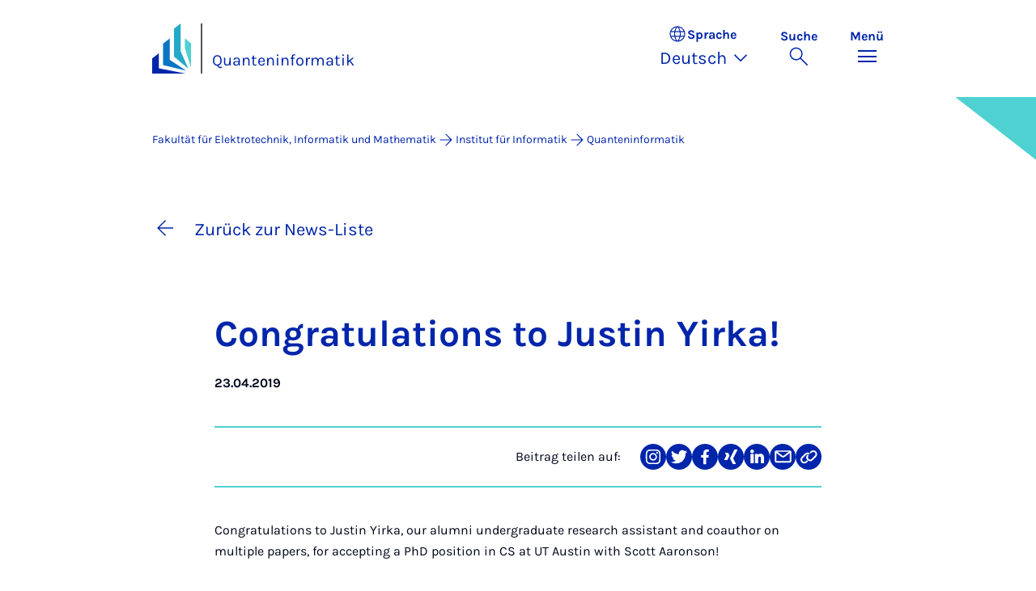

--- FILE ---
content_type: text/css; charset=utf-8
request_url: https://cs.uni-paderborn.de/_assets/41f313ddc60e6583fa91411440628db0/Dist/Css/bootstrap.min.css?1768558488
body_size: 28316
content:
/*!
 * Bootstrap Grid v5.3.1 (https://getbootstrap.com/)
 * Copyright 2011-2023 The Bootstrap Authors
 * Licensed under MIT (https://github.com/twbs/bootstrap/blob/main/LICENSE)
 */:root,[data-bs-theme=light]{--bs-blue: #0025AA;--bs-middleblue: #0A75C4;--bs-oceanblue: #23A9C9;--bs-cyan: #0dcaf0;--bs-mint: #50D1D1;--bs-purple: #7E3FA8;--bs-red: #dc3545;--bs-orange: #fd7e14;--bs-yellow: #ffc107;--bs-green: #198754;--bs-black: #000;--bs-white: #fff;--bs-gray: #606060;--bs-gray-dark: #343a40;--bs-gray-100: #f8f9fa;--bs-gray-200: #e9ecef;--bs-gray-300: #dee2e6;--bs-gray-400: #ced4da;--bs-gray-500: #adb5bd;--bs-gray-600: #6c757d;--bs-gray-700: #495057;--bs-gray-800: #343a40;--bs-gray-900: #212529;--bs-primary: #0025AA;--bs-secondary: #606060;--bs-success: #198754;--bs-info: #0dcaf0;--bs-warning: #ffc107;--bs-danger: #dc3545;--bs-light: #f8f9fa;--bs-dark: #00061B;--bs-middleblue: #0A75C4;--bs-primary-rgb: 0, 37, 170;--bs-secondary-rgb: 96, 96, 96;--bs-success-rgb: 25, 135, 84;--bs-info-rgb: 13, 202, 240;--bs-warning-rgb: 255, 193, 7;--bs-danger-rgb: 220, 53, 69;--bs-light-rgb: 248, 249, 250;--bs-dark-rgb: 0, 6, 27;--bs-middleblue-rgb: 10, 117, 196;--bs-primary-text-emphasis: #052c65;--bs-secondary-text-emphasis: #2b2f32;--bs-success-text-emphasis: #0a3622;--bs-info-text-emphasis: #055160;--bs-warning-text-emphasis: #664d03;--bs-danger-text-emphasis: #58151c;--bs-light-text-emphasis: #495057;--bs-dark-text-emphasis: #495057;--bs-primary-bg-subtle: #cfe2ff;--bs-secondary-bg-subtle: #e2e3e5;--bs-success-bg-subtle: #d1e7dd;--bs-info-bg-subtle: #cff4fc;--bs-warning-bg-subtle: #fff3cd;--bs-danger-bg-subtle: #f8d7da;--bs-light-bg-subtle: #fcfcfd;--bs-dark-bg-subtle: #ced4da;--bs-primary-border-subtle: #9ec5fe;--bs-secondary-border-subtle: #c4c8cb;--bs-success-border-subtle: #a3cfbb;--bs-info-border-subtle: #9eeaf9;--bs-warning-border-subtle: #ffe69c;--bs-danger-border-subtle: #f1aeb5;--bs-light-border-subtle: #e9ecef;--bs-dark-border-subtle: #adb5bd;--bs-white-rgb: 255, 255, 255;--bs-black-rgb: 0, 0, 0;--bs-font-sans-serif: Karla, "Helvetica Neue", Arial, sans-serif;--bs-font-monospace: SFMono-Regular, Menlo, Monaco, Consolas, "Liberation Mono", "Courier New", monospace;--bs-gradient: linear-gradient(180deg, rgba(255, 255, 255, 0.15), rgba(255, 255, 255, 0));--bs-body-font-family: var(--bs-font-sans-serif);--bs-body-font-size:1rem;--bs-body-font-weight: 400;--bs-body-line-height: 1.625;--bs-body-color: #00061B;--bs-body-color-rgb: 0, 6, 27;--bs-body-bg: #fff;--bs-body-bg-rgb: 255, 255, 255;--bs-emphasis-color: #000;--bs-emphasis-color-rgb: 0, 0, 0;--bs-secondary-color: rgba(33, 37, 41, 0.75);--bs-secondary-color-rgb: 33, 37, 41;--bs-secondary-bg: #e9ecef;--bs-secondary-bg-rgb: 233, 236, 239;--bs-tertiary-color: rgba(33, 37, 41, 0.5);--bs-tertiary-color-rgb: 33, 37, 41;--bs-tertiary-bg: #f8f9fa;--bs-tertiary-bg-rgb: 248, 249, 250;--bs-heading-color: #0025AA;--bs-link-color: #0025AA;--bs-link-color-rgb: 0, 37, 170;--bs-link-decoration: none;--bs-link-hover-color: #0025AA;--bs-link-hover-color-rgb: 0, 37, 170;--bs-link-hover-decoration: underline;--bs-code-color: #d63384;--bs-highlight-bg: #fff3cd;--bs-border-width: 1px;--bs-border-style: solid;--bs-border-color: #dee2e6;--bs-border-color-translucent: rgba(0, 0, 0, 0.175);--bs-border-radius: 0.375rem;--bs-border-radius-sm: 0.25rem;--bs-border-radius-lg: 0.5rem;--bs-border-radius-xl: 1rem;--bs-border-radius-xxl: 2rem;--bs-border-radius-2xl: var(--bs-border-radius-xxl);--bs-border-radius-pill: 50rem;--bs-box-shadow: 0 0.5rem 1rem rgba(0, 0, 0, 0.15);--bs-box-shadow-sm: 0 0.125rem 0.25rem rgba(0, 0, 0, 0.075);--bs-box-shadow-lg: 0 1rem 3rem rgba(0, 0, 0, 0.175);--bs-box-shadow-inset: inset 0 1px 2px rgba(0, 0, 0, 0.075);--bs-focus-ring-width: 0.25rem;--bs-focus-ring-opacity: 0.25;--bs-focus-ring-color: rgba(13, 110, 253, 0.25);--bs-form-valid-color: #198754;--bs-form-valid-border-color: #198754;--bs-form-invalid-color: #dc3545;--bs-form-invalid-border-color: #dc3545}.container,.container-fluid,.container-xxl,.container-xl,.container-lg,.container-md{--bs-gutter-x: 1.5rem;--bs-gutter-y: 0;width:100%;padding-right:calc(1.5rem*.5);padding-right:calc(var(--bs-gutter-x)*.5);padding-left:calc(1.5rem*.5);padding-left:calc(var(--bs-gutter-x)*.5);margin-right:auto;margin-left:auto}@media(min-width: 834px){.container-md,.container-sm,.container{max-width:786px}}@media(min-width: 992px){.container-lg,.container-md,.container-sm,.container{max-width:944px}}@media(min-width: 1400px){.container-xl,.container-lg,.container-md,.container-sm,.container{max-width:1296px}}@media(min-width: 1920px){.container-xxl,.container-xl,.container-lg,.container-md,.container-sm,.container{max-width:1297px}}:root{--bs-breakpoint-xs: 0;--bs-breakpoint-sm: 375px;--bs-breakpoint-md: 834px;--bs-breakpoint-lg: 992px;--bs-breakpoint-xl: 1400px;--bs-breakpoint-xxl: 1920px;--bs-breakpoint-xxxl: 2140px}.row{--bs-gutter-x: 1.5rem;--bs-gutter-y: 0;display:-webkit-box;display:-ms-flexbox;display:flex;flex-wrap:wrap;margin-top:calc(-1*0);margin-top:calc(-1*var(--bs-gutter-y));margin-right:calc(-0.5*1.5rem);margin-right:calc(-0.5*var(--bs-gutter-x));margin-left:calc(-0.5*1.5rem);margin-left:calc(-0.5*var(--bs-gutter-x))}.row>*{box-sizing:border-box;flex-shrink:0;width:100%;max-width:100%;padding-right:calc(var(--bs-gutter-x)*.5);padding-left:calc(var(--bs-gutter-x)*.5);margin-top:var(--bs-gutter-y)}.col{flex:1 0 0%}.row-cols-auto>*{flex:0 0 auto;width:auto}.row-cols-1>*{flex:0 0 auto;width:100%}.row-cols-2>*{flex:0 0 auto;width:50%}.row-cols-3>*{flex:0 0 auto;width:33.3333333333%}.row-cols-4>*{flex:0 0 auto;width:25%}.row-cols-5>*{flex:0 0 auto;width:20%}.row-cols-6>*{flex:0 0 auto;width:16.6666666667%}.col-auto{flex:0 0 auto;width:auto}.col-1{flex:0 0 auto;width:8.33333333%}.col-2{flex:0 0 auto;width:16.66666667%}.col-3{flex:0 0 auto;width:25%}.col-4{flex:0 0 auto;width:33.33333333%}.col-5{flex:0 0 auto;width:41.66666667%}.col-6{flex:0 0 auto;width:50%}.col-7{flex:0 0 auto;width:58.33333333%}.col-8{flex:0 0 auto;width:66.66666667%}.col-9{flex:0 0 auto;width:75%}.col-10{flex:0 0 auto;width:83.33333333%}.col-11{flex:0 0 auto;width:91.66666667%}.col-12{flex:0 0 auto;width:100%}.offset-1{margin-left:8.33333333%}.offset-2{margin-left:16.66666667%}.offset-3{margin-left:25%}.offset-4{margin-left:33.33333333%}.offset-5{margin-left:41.66666667%}.offset-6{margin-left:50%}.offset-7{margin-left:58.33333333%}.offset-8{margin-left:66.66666667%}.offset-9{margin-left:75%}.offset-10{margin-left:83.33333333%}.offset-11{margin-left:91.66666667%}.g-0,.gx-0{--bs-gutter-x: 0}.g-0,.gy-0{--bs-gutter-y: 0}.g-1,.gx-1{--bs-gutter-x: 1rem}.g-1,.gy-1{--bs-gutter-y: 1rem}.g-2,.gx-2{--bs-gutter-x: 2rem}.g-2,.gy-2{--bs-gutter-y: 2rem}.g-3,.gx-3{--bs-gutter-x: 3rem}.g-3,.gy-3{--bs-gutter-y: 3rem}.g-4,.gx-4{--bs-gutter-x: 4rem}.g-4,.gy-4{--bs-gutter-y: 4rem}.g-5,.gx-5{--bs-gutter-x: 5rem}.g-5,.gy-5{--bs-gutter-y: 5rem}.g-6,.gx-6{--bs-gutter-x: 10rem}.g-6,.gy-6{--bs-gutter-y: 10rem}.g-7,.gx-7{--bs-gutter-x: 15rem}.g-7,.gy-7{--bs-gutter-y: 15rem}.g-8,.gx-8{--bs-gutter-x: 20rem}.g-8,.gy-8{--bs-gutter-y: 20rem}.g-9,.gx-9{--bs-gutter-x: 30rem}.g-9,.gy-9{--bs-gutter-y: 30rem}.g-10,.gx-10{--bs-gutter-x: 40rem}.g-10,.gy-10{--bs-gutter-y: 40rem}@media(min-width: 375px){.col-sm{flex:1 0 0%}.row-cols-sm-auto>*{flex:0 0 auto;width:auto}.row-cols-sm-1>*{flex:0 0 auto;width:100%}.row-cols-sm-2>*{flex:0 0 auto;width:50%}.row-cols-sm-3>*{flex:0 0 auto;width:33.3333333333%}.row-cols-sm-4>*{flex:0 0 auto;width:25%}.row-cols-sm-5>*{flex:0 0 auto;width:20%}.row-cols-sm-6>*{flex:0 0 auto;width:16.6666666667%}.col-sm-auto{flex:0 0 auto;width:auto}.col-sm-1{flex:0 0 auto;width:8.33333333%}.col-sm-2{flex:0 0 auto;width:16.66666667%}.col-sm-3{flex:0 0 auto;width:25%}.col-sm-4{flex:0 0 auto;width:33.33333333%}.col-sm-5{flex:0 0 auto;width:41.66666667%}.col-sm-6{flex:0 0 auto;width:50%}.col-sm-7{flex:0 0 auto;width:58.33333333%}.col-sm-8{flex:0 0 auto;width:66.66666667%}.col-sm-9{flex:0 0 auto;width:75%}.col-sm-10{flex:0 0 auto;width:83.33333333%}.col-sm-11{flex:0 0 auto;width:91.66666667%}.col-sm-12{flex:0 0 auto;width:100%}.offset-sm-0{margin-left:0}.offset-sm-1{margin-left:8.33333333%}.offset-sm-2{margin-left:16.66666667%}.offset-sm-3{margin-left:25%}.offset-sm-4{margin-left:33.33333333%}.offset-sm-5{margin-left:41.66666667%}.offset-sm-6{margin-left:50%}.offset-sm-7{margin-left:58.33333333%}.offset-sm-8{margin-left:66.66666667%}.offset-sm-9{margin-left:75%}.offset-sm-10{margin-left:83.33333333%}.offset-sm-11{margin-left:91.66666667%}.g-sm-0,.gx-sm-0{--bs-gutter-x: 0}.g-sm-0,.gy-sm-0{--bs-gutter-y: 0}.g-sm-1,.gx-sm-1{--bs-gutter-x: 1rem}.g-sm-1,.gy-sm-1{--bs-gutter-y: 1rem}.g-sm-2,.gx-sm-2{--bs-gutter-x: 2rem}.g-sm-2,.gy-sm-2{--bs-gutter-y: 2rem}.g-sm-3,.gx-sm-3{--bs-gutter-x: 3rem}.g-sm-3,.gy-sm-3{--bs-gutter-y: 3rem}.g-sm-4,.gx-sm-4{--bs-gutter-x: 4rem}.g-sm-4,.gy-sm-4{--bs-gutter-y: 4rem}.g-sm-5,.gx-sm-5{--bs-gutter-x: 5rem}.g-sm-5,.gy-sm-5{--bs-gutter-y: 5rem}.g-sm-6,.gx-sm-6{--bs-gutter-x: 10rem}.g-sm-6,.gy-sm-6{--bs-gutter-y: 10rem}.g-sm-7,.gx-sm-7{--bs-gutter-x: 15rem}.g-sm-7,.gy-sm-7{--bs-gutter-y: 15rem}.g-sm-8,.gx-sm-8{--bs-gutter-x: 20rem}.g-sm-8,.gy-sm-8{--bs-gutter-y: 20rem}.g-sm-9,.gx-sm-9{--bs-gutter-x: 30rem}.g-sm-9,.gy-sm-9{--bs-gutter-y: 30rem}.g-sm-10,.gx-sm-10{--bs-gutter-x: 40rem}.g-sm-10,.gy-sm-10{--bs-gutter-y: 40rem}}@media(min-width: 834px){.col-md{flex:1 0 0%}.row-cols-md-auto>*{flex:0 0 auto;width:auto}.row-cols-md-1>*{flex:0 0 auto;width:100%}.row-cols-md-2>*{flex:0 0 auto;width:50%}.row-cols-md-3>*{flex:0 0 auto;width:33.3333333333%}.row-cols-md-4>*{flex:0 0 auto;width:25%}.row-cols-md-5>*{flex:0 0 auto;width:20%}.row-cols-md-6>*{flex:0 0 auto;width:16.6666666667%}.col-md-auto{flex:0 0 auto;width:auto}.col-md-1{flex:0 0 auto;width:8.33333333%}.col-md-2{flex:0 0 auto;width:16.66666667%}.col-md-3{flex:0 0 auto;width:25%}.col-md-4{flex:0 0 auto;width:33.33333333%}.col-md-5{flex:0 0 auto;width:41.66666667%}.col-md-6{flex:0 0 auto;width:50%}.col-md-7{flex:0 0 auto;width:58.33333333%}.col-md-8{flex:0 0 auto;width:66.66666667%}.col-md-9{flex:0 0 auto;width:75%}.col-md-10{flex:0 0 auto;width:83.33333333%}.col-md-11{flex:0 0 auto;width:91.66666667%}.col-md-12{flex:0 0 auto;width:100%}.offset-md-0{margin-left:0}.offset-md-1{margin-left:8.33333333%}.offset-md-2{margin-left:16.66666667%}.offset-md-3{margin-left:25%}.offset-md-4{margin-left:33.33333333%}.offset-md-5{margin-left:41.66666667%}.offset-md-6{margin-left:50%}.offset-md-7{margin-left:58.33333333%}.offset-md-8{margin-left:66.66666667%}.offset-md-9{margin-left:75%}.offset-md-10{margin-left:83.33333333%}.offset-md-11{margin-left:91.66666667%}.g-md-0,.gx-md-0{--bs-gutter-x: 0}.g-md-0,.gy-md-0{--bs-gutter-y: 0}.g-md-1,.gx-md-1{--bs-gutter-x: 1rem}.g-md-1,.gy-md-1{--bs-gutter-y: 1rem}.g-md-2,.gx-md-2{--bs-gutter-x: 2rem}.g-md-2,.gy-md-2{--bs-gutter-y: 2rem}.g-md-3,.gx-md-3{--bs-gutter-x: 3rem}.g-md-3,.gy-md-3{--bs-gutter-y: 3rem}.g-md-4,.gx-md-4{--bs-gutter-x: 4rem}.g-md-4,.gy-md-4{--bs-gutter-y: 4rem}.g-md-5,.gx-md-5{--bs-gutter-x: 5rem}.g-md-5,.gy-md-5{--bs-gutter-y: 5rem}.g-md-6,.gx-md-6{--bs-gutter-x: 10rem}.g-md-6,.gy-md-6{--bs-gutter-y: 10rem}.g-md-7,.gx-md-7{--bs-gutter-x: 15rem}.g-md-7,.gy-md-7{--bs-gutter-y: 15rem}.g-md-8,.gx-md-8{--bs-gutter-x: 20rem}.g-md-8,.gy-md-8{--bs-gutter-y: 20rem}.g-md-9,.gx-md-9{--bs-gutter-x: 30rem}.g-md-9,.gy-md-9{--bs-gutter-y: 30rem}.g-md-10,.gx-md-10{--bs-gutter-x: 40rem}.g-md-10,.gy-md-10{--bs-gutter-y: 40rem}}@media(min-width: 992px){.col-lg{flex:1 0 0%}.row-cols-lg-auto>*{flex:0 0 auto;width:auto}.row-cols-lg-1>*{flex:0 0 auto;width:100%}.row-cols-lg-2>*{flex:0 0 auto;width:50%}.row-cols-lg-3>*{flex:0 0 auto;width:33.3333333333%}.row-cols-lg-4>*{flex:0 0 auto;width:25%}.row-cols-lg-5>*{flex:0 0 auto;width:20%}.row-cols-lg-6>*{flex:0 0 auto;width:16.6666666667%}.col-lg-auto{flex:0 0 auto;width:auto}.col-lg-1{flex:0 0 auto;width:8.33333333%}.col-lg-2{flex:0 0 auto;width:16.66666667%}.col-lg-3{flex:0 0 auto;width:25%}.col-lg-4{flex:0 0 auto;width:33.33333333%}.col-lg-5{flex:0 0 auto;width:41.66666667%}.col-lg-6{flex:0 0 auto;width:50%}.col-lg-7{flex:0 0 auto;width:58.33333333%}.col-lg-8{flex:0 0 auto;width:66.66666667%}.col-lg-9{flex:0 0 auto;width:75%}.col-lg-10{flex:0 0 auto;width:83.33333333%}.col-lg-11{flex:0 0 auto;width:91.66666667%}.col-lg-12{flex:0 0 auto;width:100%}.offset-lg-0{margin-left:0}.offset-lg-1{margin-left:8.33333333%}.offset-lg-2{margin-left:16.66666667%}.offset-lg-3{margin-left:25%}.offset-lg-4{margin-left:33.33333333%}.offset-lg-5{margin-left:41.66666667%}.offset-lg-6{margin-left:50%}.offset-lg-7{margin-left:58.33333333%}.offset-lg-8{margin-left:66.66666667%}.offset-lg-9{margin-left:75%}.offset-lg-10{margin-left:83.33333333%}.offset-lg-11{margin-left:91.66666667%}.g-lg-0,.gx-lg-0{--bs-gutter-x: 0}.g-lg-0,.gy-lg-0{--bs-gutter-y: 0}.g-lg-1,.gx-lg-1{--bs-gutter-x: 1rem}.g-lg-1,.gy-lg-1{--bs-gutter-y: 1rem}.g-lg-2,.gx-lg-2{--bs-gutter-x: 2rem}.g-lg-2,.gy-lg-2{--bs-gutter-y: 2rem}.g-lg-3,.gx-lg-3{--bs-gutter-x: 3rem}.g-lg-3,.gy-lg-3{--bs-gutter-y: 3rem}.g-lg-4,.gx-lg-4{--bs-gutter-x: 4rem}.g-lg-4,.gy-lg-4{--bs-gutter-y: 4rem}.g-lg-5,.gx-lg-5{--bs-gutter-x: 5rem}.g-lg-5,.gy-lg-5{--bs-gutter-y: 5rem}.g-lg-6,.gx-lg-6{--bs-gutter-x: 10rem}.g-lg-6,.gy-lg-6{--bs-gutter-y: 10rem}.g-lg-7,.gx-lg-7{--bs-gutter-x: 15rem}.g-lg-7,.gy-lg-7{--bs-gutter-y: 15rem}.g-lg-8,.gx-lg-8{--bs-gutter-x: 20rem}.g-lg-8,.gy-lg-8{--bs-gutter-y: 20rem}.g-lg-9,.gx-lg-9{--bs-gutter-x: 30rem}.g-lg-9,.gy-lg-9{--bs-gutter-y: 30rem}.g-lg-10,.gx-lg-10{--bs-gutter-x: 40rem}.g-lg-10,.gy-lg-10{--bs-gutter-y: 40rem}}@media(min-width: 1400px){.col-xl{flex:1 0 0%}.row-cols-xl-auto>*{flex:0 0 auto;width:auto}.row-cols-xl-1>*{flex:0 0 auto;width:100%}.row-cols-xl-2>*{flex:0 0 auto;width:50%}.row-cols-xl-3>*{flex:0 0 auto;width:33.3333333333%}.row-cols-xl-4>*{flex:0 0 auto;width:25%}.row-cols-xl-5>*{flex:0 0 auto;width:20%}.row-cols-xl-6>*{flex:0 0 auto;width:16.6666666667%}.col-xl-auto{flex:0 0 auto;width:auto}.col-xl-1{flex:0 0 auto;width:8.33333333%}.col-xl-2{flex:0 0 auto;width:16.66666667%}.col-xl-3{flex:0 0 auto;width:25%}.col-xl-4{flex:0 0 auto;width:33.33333333%}.col-xl-5{flex:0 0 auto;width:41.66666667%}.col-xl-6{flex:0 0 auto;width:50%}.col-xl-7{flex:0 0 auto;width:58.33333333%}.col-xl-8{flex:0 0 auto;width:66.66666667%}.col-xl-9{flex:0 0 auto;width:75%}.col-xl-10{flex:0 0 auto;width:83.33333333%}.col-xl-11{flex:0 0 auto;width:91.66666667%}.col-xl-12{flex:0 0 auto;width:100%}.offset-xl-0{margin-left:0}.offset-xl-1{margin-left:8.33333333%}.offset-xl-2{margin-left:16.66666667%}.offset-xl-3{margin-left:25%}.offset-xl-4{margin-left:33.33333333%}.offset-xl-5{margin-left:41.66666667%}.offset-xl-6{margin-left:50%}.offset-xl-7{margin-left:58.33333333%}.offset-xl-8{margin-left:66.66666667%}.offset-xl-9{margin-left:75%}.offset-xl-10{margin-left:83.33333333%}.offset-xl-11{margin-left:91.66666667%}.g-xl-0,.gx-xl-0{--bs-gutter-x: 0}.g-xl-0,.gy-xl-0{--bs-gutter-y: 0}.g-xl-1,.gx-xl-1{--bs-gutter-x: 1rem}.g-xl-1,.gy-xl-1{--bs-gutter-y: 1rem}.g-xl-2,.gx-xl-2{--bs-gutter-x: 2rem}.g-xl-2,.gy-xl-2{--bs-gutter-y: 2rem}.g-xl-3,.gx-xl-3{--bs-gutter-x: 3rem}.g-xl-3,.gy-xl-3{--bs-gutter-y: 3rem}.g-xl-4,.gx-xl-4{--bs-gutter-x: 4rem}.g-xl-4,.gy-xl-4{--bs-gutter-y: 4rem}.g-xl-5,.gx-xl-5{--bs-gutter-x: 5rem}.g-xl-5,.gy-xl-5{--bs-gutter-y: 5rem}.g-xl-6,.gx-xl-6{--bs-gutter-x: 10rem}.g-xl-6,.gy-xl-6{--bs-gutter-y: 10rem}.g-xl-7,.gx-xl-7{--bs-gutter-x: 15rem}.g-xl-7,.gy-xl-7{--bs-gutter-y: 15rem}.g-xl-8,.gx-xl-8{--bs-gutter-x: 20rem}.g-xl-8,.gy-xl-8{--bs-gutter-y: 20rem}.g-xl-9,.gx-xl-9{--bs-gutter-x: 30rem}.g-xl-9,.gy-xl-9{--bs-gutter-y: 30rem}.g-xl-10,.gx-xl-10{--bs-gutter-x: 40rem}.g-xl-10,.gy-xl-10{--bs-gutter-y: 40rem}}@media(min-width: 1920px){.col-xxl{flex:1 0 0%}.row-cols-xxl-auto>*{flex:0 0 auto;width:auto}.row-cols-xxl-1>*{flex:0 0 auto;width:100%}.row-cols-xxl-2>*{flex:0 0 auto;width:50%}.row-cols-xxl-3>*{flex:0 0 auto;width:33.3333333333%}.row-cols-xxl-4>*{flex:0 0 auto;width:25%}.row-cols-xxl-5>*{flex:0 0 auto;width:20%}.row-cols-xxl-6>*{flex:0 0 auto;width:16.6666666667%}.col-xxl-auto{flex:0 0 auto;width:auto}.col-xxl-1{flex:0 0 auto;width:8.33333333%}.col-xxl-2{flex:0 0 auto;width:16.66666667%}.col-xxl-3{flex:0 0 auto;width:25%}.col-xxl-4{flex:0 0 auto;width:33.33333333%}.col-xxl-5{flex:0 0 auto;width:41.66666667%}.col-xxl-6{flex:0 0 auto;width:50%}.col-xxl-7{flex:0 0 auto;width:58.33333333%}.col-xxl-8{flex:0 0 auto;width:66.66666667%}.col-xxl-9{flex:0 0 auto;width:75%}.col-xxl-10{flex:0 0 auto;width:83.33333333%}.col-xxl-11{flex:0 0 auto;width:91.66666667%}.col-xxl-12{flex:0 0 auto;width:100%}.offset-xxl-0{margin-left:0}.offset-xxl-1{margin-left:8.33333333%}.offset-xxl-2{margin-left:16.66666667%}.offset-xxl-3{margin-left:25%}.offset-xxl-4{margin-left:33.33333333%}.offset-xxl-5{margin-left:41.66666667%}.offset-xxl-6{margin-left:50%}.offset-xxl-7{margin-left:58.33333333%}.offset-xxl-8{margin-left:66.66666667%}.offset-xxl-9{margin-left:75%}.offset-xxl-10{margin-left:83.33333333%}.offset-xxl-11{margin-left:91.66666667%}.g-xxl-0,.gx-xxl-0{--bs-gutter-x: 0}.g-xxl-0,.gy-xxl-0{--bs-gutter-y: 0}.g-xxl-1,.gx-xxl-1{--bs-gutter-x: 1rem}.g-xxl-1,.gy-xxl-1{--bs-gutter-y: 1rem}.g-xxl-2,.gx-xxl-2{--bs-gutter-x: 2rem}.g-xxl-2,.gy-xxl-2{--bs-gutter-y: 2rem}.g-xxl-3,.gx-xxl-3{--bs-gutter-x: 3rem}.g-xxl-3,.gy-xxl-3{--bs-gutter-y: 3rem}.g-xxl-4,.gx-xxl-4{--bs-gutter-x: 4rem}.g-xxl-4,.gy-xxl-4{--bs-gutter-y: 4rem}.g-xxl-5,.gx-xxl-5{--bs-gutter-x: 5rem}.g-xxl-5,.gy-xxl-5{--bs-gutter-y: 5rem}.g-xxl-6,.gx-xxl-6{--bs-gutter-x: 10rem}.g-xxl-6,.gy-xxl-6{--bs-gutter-y: 10rem}.g-xxl-7,.gx-xxl-7{--bs-gutter-x: 15rem}.g-xxl-7,.gy-xxl-7{--bs-gutter-y: 15rem}.g-xxl-8,.gx-xxl-8{--bs-gutter-x: 20rem}.g-xxl-8,.gy-xxl-8{--bs-gutter-y: 20rem}.g-xxl-9,.gx-xxl-9{--bs-gutter-x: 30rem}.g-xxl-9,.gy-xxl-9{--bs-gutter-y: 30rem}.g-xxl-10,.gx-xxl-10{--bs-gutter-x: 40rem}.g-xxl-10,.gy-xxl-10{--bs-gutter-y: 40rem}}@media(min-width: 2140px){.col-xxxl{flex:1 0 0%}.row-cols-xxxl-auto>*{flex:0 0 auto;width:auto}.row-cols-xxxl-1>*{flex:0 0 auto;width:100%}.row-cols-xxxl-2>*{flex:0 0 auto;width:50%}.row-cols-xxxl-3>*{flex:0 0 auto;width:33.3333333333%}.row-cols-xxxl-4>*{flex:0 0 auto;width:25%}.row-cols-xxxl-5>*{flex:0 0 auto;width:20%}.row-cols-xxxl-6>*{flex:0 0 auto;width:16.6666666667%}.col-xxxl-auto{flex:0 0 auto;width:auto}.col-xxxl-1{flex:0 0 auto;width:8.33333333%}.col-xxxl-2{flex:0 0 auto;width:16.66666667%}.col-xxxl-3{flex:0 0 auto;width:25%}.col-xxxl-4{flex:0 0 auto;width:33.33333333%}.col-xxxl-5{flex:0 0 auto;width:41.66666667%}.col-xxxl-6{flex:0 0 auto;width:50%}.col-xxxl-7{flex:0 0 auto;width:58.33333333%}.col-xxxl-8{flex:0 0 auto;width:66.66666667%}.col-xxxl-9{flex:0 0 auto;width:75%}.col-xxxl-10{flex:0 0 auto;width:83.33333333%}.col-xxxl-11{flex:0 0 auto;width:91.66666667%}.col-xxxl-12{flex:0 0 auto;width:100%}.offset-xxxl-0{margin-left:0}.offset-xxxl-1{margin-left:8.33333333%}.offset-xxxl-2{margin-left:16.66666667%}.offset-xxxl-3{margin-left:25%}.offset-xxxl-4{margin-left:33.33333333%}.offset-xxxl-5{margin-left:41.66666667%}.offset-xxxl-6{margin-left:50%}.offset-xxxl-7{margin-left:58.33333333%}.offset-xxxl-8{margin-left:66.66666667%}.offset-xxxl-9{margin-left:75%}.offset-xxxl-10{margin-left:83.33333333%}.offset-xxxl-11{margin-left:91.66666667%}.g-xxxl-0,.gx-xxxl-0{--bs-gutter-x: 0}.g-xxxl-0,.gy-xxxl-0{--bs-gutter-y: 0}.g-xxxl-1,.gx-xxxl-1{--bs-gutter-x: 1rem}.g-xxxl-1,.gy-xxxl-1{--bs-gutter-y: 1rem}.g-xxxl-2,.gx-xxxl-2{--bs-gutter-x: 2rem}.g-xxxl-2,.gy-xxxl-2{--bs-gutter-y: 2rem}.g-xxxl-3,.gx-xxxl-3{--bs-gutter-x: 3rem}.g-xxxl-3,.gy-xxxl-3{--bs-gutter-y: 3rem}.g-xxxl-4,.gx-xxxl-4{--bs-gutter-x: 4rem}.g-xxxl-4,.gy-xxxl-4{--bs-gutter-y: 4rem}.g-xxxl-5,.gx-xxxl-5{--bs-gutter-x: 5rem}.g-xxxl-5,.gy-xxxl-5{--bs-gutter-y: 5rem}.g-xxxl-6,.gx-xxxl-6{--bs-gutter-x: 10rem}.g-xxxl-6,.gy-xxxl-6{--bs-gutter-y: 10rem}.g-xxxl-7,.gx-xxxl-7{--bs-gutter-x: 15rem}.g-xxxl-7,.gy-xxxl-7{--bs-gutter-y: 15rem}.g-xxxl-8,.gx-xxxl-8{--bs-gutter-x: 20rem}.g-xxxl-8,.gy-xxxl-8{--bs-gutter-y: 20rem}.g-xxxl-9,.gx-xxxl-9{--bs-gutter-x: 30rem}.g-xxxl-9,.gy-xxxl-9{--bs-gutter-y: 30rem}.g-xxxl-10,.gx-xxxl-10{--bs-gutter-x: 40rem}.g-xxxl-10,.gy-xxxl-10{--bs-gutter-y: 40rem}}.d-inline{display:inline !important}.d-inline-block{display:inline-block !important}.d-block{display:block !important}.d-grid{display:grid !important}.d-inline-grid{display:inline-grid !important}.d-table{display:table !important}.d-table-row{display:table-row !important}.d-table-cell{display:table-cell !important}.d-flex{display:-webkit-box !important;display:-ms-flexbox !important;display:flex !important}.d-inline-flex{display:-webkit-inline-box !important;display:-ms-inline-flexbox !important;display:inline-flex !important}.d-none{display:none !important}.flex-fill{flex:1 1 auto !important}.flex-row{flex-direction:row !important}.flex-column{flex-direction:column !important}.flex-row-reverse{flex-direction:row-reverse !important}.flex-column-reverse{flex-direction:column-reverse !important}.flex-grow-0{flex-grow:0 !important}.flex-grow-1{flex-grow:1 !important}.flex-shrink-0{flex-shrink:0 !important}.flex-shrink-1{flex-shrink:1 !important}.flex-wrap{flex-wrap:wrap !important}.flex-nowrap{flex-wrap:nowrap !important}.flex-wrap-reverse{flex-wrap:wrap-reverse !important}.justify-content-start{justify-content:flex-start !important}.justify-content-end{justify-content:flex-end !important}.justify-content-center{justify-content:center !important}.justify-content-between{justify-content:space-between !important}.justify-content-around{justify-content:space-around !important}.justify-content-evenly{justify-content:space-evenly !important}.align-items-start{align-items:flex-start !important}.align-items-end{align-items:flex-end !important}.align-items-center{align-items:center !important}.align-items-baseline{align-items:baseline !important}.align-items-stretch{align-items:stretch !important}.align-content-start{align-content:flex-start !important}.align-content-end{align-content:flex-end !important}.align-content-center{align-content:center !important}.align-content-between{align-content:space-between !important}.align-content-around{align-content:space-around !important}.align-content-stretch{align-content:stretch !important}.align-self-auto{align-self:auto !important}.align-self-start{align-self:flex-start !important}.align-self-end{align-self:flex-end !important}.align-self-center{align-self:center !important}.align-self-baseline{align-self:baseline !important}.align-self-stretch{align-self:stretch !important}.order-first{order:-1 !important}.order-0{order:0 !important}.order-1{order:1 !important}.order-2{order:2 !important}.order-3{order:3 !important}.order-4{order:4 !important}.order-5{order:5 !important}.order-last{order:6 !important}.m-0{margin:0 !important}.m-1{margin:1rem !important}.m-2{margin:2rem !important}.m-3{margin:3rem !important}.m-4{margin:4rem !important}.m-5{margin:5rem !important}.m-6{margin:10rem !important}.m-7{margin:15rem !important}.m-8{margin:20rem !important}.m-9{margin:30rem !important}.m-10{margin:40rem !important}.m-auto{margin:auto !important}.mx-0{margin-right:0 !important;margin-left:0 !important}.mx-1{margin-right:1rem !important;margin-left:1rem !important}.mx-2{margin-right:2rem !important;margin-left:2rem !important}.mx-3{margin-right:3rem !important;margin-left:3rem !important}.mx-4{margin-right:4rem !important;margin-left:4rem !important}.mx-5{margin-right:5rem !important;margin-left:5rem !important}.mx-6{margin-right:10rem !important;margin-left:10rem !important}.mx-7{margin-right:15rem !important;margin-left:15rem !important}.mx-8{margin-right:20rem !important;margin-left:20rem !important}.mx-9{margin-right:30rem !important;margin-left:30rem !important}.mx-10{margin-right:40rem !important;margin-left:40rem !important}.mx-auto{margin-right:auto !important;margin-left:auto !important}.my-0{margin-top:0 !important;margin-bottom:0 !important}.my-1{margin-top:1rem !important;margin-bottom:1rem !important}.my-2{margin-top:2rem !important;margin-bottom:2rem !important}.my-3{margin-top:3rem !important;margin-bottom:3rem !important}.my-4{margin-top:4rem !important;margin-bottom:4rem !important}.my-5{margin-top:5rem !important;margin-bottom:5rem !important}.my-6{margin-top:10rem !important;margin-bottom:10rem !important}.my-7{margin-top:15rem !important;margin-bottom:15rem !important}.my-8{margin-top:20rem !important;margin-bottom:20rem !important}.my-9{margin-top:30rem !important;margin-bottom:30rem !important}.my-10{margin-top:40rem !important;margin-bottom:40rem !important}.my-auto{margin-top:auto !important;margin-bottom:auto !important}.mt-0{margin-top:0 !important}.mt-1{margin-top:1rem !important}.mt-2{margin-top:2rem !important}.mt-3{margin-top:3rem !important}.mt-4{margin-top:4rem !important}.mt-5{margin-top:5rem !important}.mt-6{margin-top:10rem !important}.mt-7{margin-top:15rem !important}.mt-8{margin-top:20rem !important}.mt-9{margin-top:30rem !important}.mt-10{margin-top:40rem !important}.mt-auto{margin-top:auto !important}.me-0{margin-right:0 !important}.me-1{margin-right:1rem !important}.me-2{margin-right:2rem !important}.me-3{margin-right:3rem !important}.me-4{margin-right:4rem !important}.me-5{margin-right:5rem !important}.me-6{margin-right:10rem !important}.me-7{margin-right:15rem !important}.me-8{margin-right:20rem !important}.me-9{margin-right:30rem !important}.me-10{margin-right:40rem !important}.me-auto{margin-right:auto !important}.mb-0{margin-bottom:0 !important}.mb-1{margin-bottom:1rem !important}.mb-2{margin-bottom:2rem !important}.mb-3{margin-bottom:3rem !important}.mb-4{margin-bottom:4rem !important}.mb-5{margin-bottom:5rem !important}.mb-6{margin-bottom:10rem !important}.mb-7{margin-bottom:15rem !important}.mb-8{margin-bottom:20rem !important}.mb-9{margin-bottom:30rem !important}.mb-10{margin-bottom:40rem !important}.mb-auto{margin-bottom:auto !important}.ms-0{margin-left:0 !important}.ms-1{margin-left:1rem !important}.ms-2{margin-left:2rem !important}.ms-3{margin-left:3rem !important}.ms-4{margin-left:4rem !important}.ms-5{margin-left:5rem !important}.ms-6{margin-left:10rem !important}.ms-7{margin-left:15rem !important}.ms-8{margin-left:20rem !important}.ms-9{margin-left:30rem !important}.ms-10{margin-left:40rem !important}.ms-auto{margin-left:auto !important}.p-0{padding:0 !important}.p-1{padding:1rem !important}.p-2{padding:2rem !important}.p-3{padding:3rem !important}.p-4{padding:4rem !important}.p-5{padding:5rem !important}.p-6{padding:10rem !important}.p-7{padding:15rem !important}.p-8{padding:20rem !important}.p-9{padding:30rem !important}.p-10{padding:40rem !important}.px-0{padding-right:0 !important;padding-left:0 !important}.px-1{padding-right:1rem !important;padding-left:1rem !important}.px-2{padding-right:2rem !important;padding-left:2rem !important}.px-3{padding-right:3rem !important;padding-left:3rem !important}.px-4{padding-right:4rem !important;padding-left:4rem !important}.px-5{padding-right:5rem !important;padding-left:5rem !important}.px-6{padding-right:10rem !important;padding-left:10rem !important}.px-7{padding-right:15rem !important;padding-left:15rem !important}.px-8{padding-right:20rem !important;padding-left:20rem !important}.px-9{padding-right:30rem !important;padding-left:30rem !important}.px-10{padding-right:40rem !important;padding-left:40rem !important}.py-0{padding-top:0 !important;padding-bottom:0 !important}.py-1{padding-top:1rem !important;padding-bottom:1rem !important}.py-2{padding-top:2rem !important;padding-bottom:2rem !important}.py-3{padding-top:3rem !important;padding-bottom:3rem !important}.py-4{padding-top:4rem !important;padding-bottom:4rem !important}.py-5{padding-top:5rem !important;padding-bottom:5rem !important}.py-6{padding-top:10rem !important;padding-bottom:10rem !important}.py-7{padding-top:15rem !important;padding-bottom:15rem !important}.py-8{padding-top:20rem !important;padding-bottom:20rem !important}.py-9{padding-top:30rem !important;padding-bottom:30rem !important}.py-10{padding-top:40rem !important;padding-bottom:40rem !important}.pt-0{padding-top:0 !important}.pt-1{padding-top:1rem !important}.pt-2{padding-top:2rem !important}.pt-3{padding-top:3rem !important}.pt-4{padding-top:4rem !important}.pt-5{padding-top:5rem !important}.pt-6{padding-top:10rem !important}.pt-7{padding-top:15rem !important}.pt-8{padding-top:20rem !important}.pt-9{padding-top:30rem !important}.pt-10{padding-top:40rem !important}.pe-0{padding-right:0 !important}.pe-1{padding-right:1rem !important}.pe-2{padding-right:2rem !important}.pe-3{padding-right:3rem !important}.pe-4{padding-right:4rem !important}.pe-5{padding-right:5rem !important}.pe-6{padding-right:10rem !important}.pe-7{padding-right:15rem !important}.pe-8{padding-right:20rem !important}.pe-9{padding-right:30rem !important}.pe-10{padding-right:40rem !important}.pb-0{padding-bottom:0 !important}.pb-1{padding-bottom:1rem !important}.pb-2{padding-bottom:2rem !important}.pb-3{padding-bottom:3rem !important}.pb-4{padding-bottom:4rem !important}.pb-5{padding-bottom:5rem !important}.pb-6{padding-bottom:10rem !important}.pb-7{padding-bottom:15rem !important}.pb-8{padding-bottom:20rem !important}.pb-9{padding-bottom:30rem !important}.pb-10{padding-bottom:40rem !important}.ps-0{padding-left:0 !important}.ps-1{padding-left:1rem !important}.ps-2{padding-left:2rem !important}.ps-3{padding-left:3rem !important}.ps-4{padding-left:4rem !important}.ps-5{padding-left:5rem !important}.ps-6{padding-left:10rem !important}.ps-7{padding-left:15rem !important}.ps-8{padding-left:20rem !important}.ps-9{padding-left:30rem !important}.ps-10{padding-left:40rem !important}@media(min-width: 375px){.d-sm-inline{display:inline !important}.d-sm-inline-block{display:inline-block !important}.d-sm-block{display:block !important}.d-sm-grid{display:grid !important}.d-sm-inline-grid{display:inline-grid !important}.d-sm-table{display:table !important}.d-sm-table-row{display:table-row !important}.d-sm-table-cell{display:table-cell !important}.d-sm-flex{display:-webkit-box !important;display:-ms-flexbox !important;display:flex !important}.d-sm-inline-flex{display:-webkit-inline-box !important;display:-ms-inline-flexbox !important;display:inline-flex !important}.d-sm-none{display:none !important}.flex-sm-fill{flex:1 1 auto !important}.flex-sm-row{flex-direction:row !important}.flex-sm-column{flex-direction:column !important}.flex-sm-row-reverse{flex-direction:row-reverse !important}.flex-sm-column-reverse{flex-direction:column-reverse !important}.flex-sm-grow-0{flex-grow:0 !important}.flex-sm-grow-1{flex-grow:1 !important}.flex-sm-shrink-0{flex-shrink:0 !important}.flex-sm-shrink-1{flex-shrink:1 !important}.flex-sm-wrap{flex-wrap:wrap !important}.flex-sm-nowrap{flex-wrap:nowrap !important}.flex-sm-wrap-reverse{flex-wrap:wrap-reverse !important}.justify-content-sm-start{justify-content:flex-start !important}.justify-content-sm-end{justify-content:flex-end !important}.justify-content-sm-center{justify-content:center !important}.justify-content-sm-between{justify-content:space-between !important}.justify-content-sm-around{justify-content:space-around !important}.justify-content-sm-evenly{justify-content:space-evenly !important}.align-items-sm-start{align-items:flex-start !important}.align-items-sm-end{align-items:flex-end !important}.align-items-sm-center{align-items:center !important}.align-items-sm-baseline{align-items:baseline !important}.align-items-sm-stretch{align-items:stretch !important}.align-content-sm-start{align-content:flex-start !important}.align-content-sm-end{align-content:flex-end !important}.align-content-sm-center{align-content:center !important}.align-content-sm-between{align-content:space-between !important}.align-content-sm-around{align-content:space-around !important}.align-content-sm-stretch{align-content:stretch !important}.align-self-sm-auto{align-self:auto !important}.align-self-sm-start{align-self:flex-start !important}.align-self-sm-end{align-self:flex-end !important}.align-self-sm-center{align-self:center !important}.align-self-sm-baseline{align-self:baseline !important}.align-self-sm-stretch{align-self:stretch !important}.order-sm-first{order:-1 !important}.order-sm-0{order:0 !important}.order-sm-1{order:1 !important}.order-sm-2{order:2 !important}.order-sm-3{order:3 !important}.order-sm-4{order:4 !important}.order-sm-5{order:5 !important}.order-sm-last{order:6 !important}.m-sm-0{margin:0 !important}.m-sm-1{margin:1rem !important}.m-sm-2{margin:2rem !important}.m-sm-3{margin:3rem !important}.m-sm-4{margin:4rem !important}.m-sm-5{margin:5rem !important}.m-sm-6{margin:10rem !important}.m-sm-7{margin:15rem !important}.m-sm-8{margin:20rem !important}.m-sm-9{margin:30rem !important}.m-sm-10{margin:40rem !important}.m-sm-auto{margin:auto !important}.mx-sm-0{margin-right:0 !important;margin-left:0 !important}.mx-sm-1{margin-right:1rem !important;margin-left:1rem !important}.mx-sm-2{margin-right:2rem !important;margin-left:2rem !important}.mx-sm-3{margin-right:3rem !important;margin-left:3rem !important}.mx-sm-4{margin-right:4rem !important;margin-left:4rem !important}.mx-sm-5{margin-right:5rem !important;margin-left:5rem !important}.mx-sm-6{margin-right:10rem !important;margin-left:10rem !important}.mx-sm-7{margin-right:15rem !important;margin-left:15rem !important}.mx-sm-8{margin-right:20rem !important;margin-left:20rem !important}.mx-sm-9{margin-right:30rem !important;margin-left:30rem !important}.mx-sm-10{margin-right:40rem !important;margin-left:40rem !important}.mx-sm-auto{margin-right:auto !important;margin-left:auto !important}.my-sm-0{margin-top:0 !important;margin-bottom:0 !important}.my-sm-1{margin-top:1rem !important;margin-bottom:1rem !important}.my-sm-2{margin-top:2rem !important;margin-bottom:2rem !important}.my-sm-3{margin-top:3rem !important;margin-bottom:3rem !important}.my-sm-4{margin-top:4rem !important;margin-bottom:4rem !important}.my-sm-5{margin-top:5rem !important;margin-bottom:5rem !important}.my-sm-6{margin-top:10rem !important;margin-bottom:10rem !important}.my-sm-7{margin-top:15rem !important;margin-bottom:15rem !important}.my-sm-8{margin-top:20rem !important;margin-bottom:20rem !important}.my-sm-9{margin-top:30rem !important;margin-bottom:30rem !important}.my-sm-10{margin-top:40rem !important;margin-bottom:40rem !important}.my-sm-auto{margin-top:auto !important;margin-bottom:auto !important}.mt-sm-0{margin-top:0 !important}.mt-sm-1{margin-top:1rem !important}.mt-sm-2{margin-top:2rem !important}.mt-sm-3{margin-top:3rem !important}.mt-sm-4{margin-top:4rem !important}.mt-sm-5{margin-top:5rem !important}.mt-sm-6{margin-top:10rem !important}.mt-sm-7{margin-top:15rem !important}.mt-sm-8{margin-top:20rem !important}.mt-sm-9{margin-top:30rem !important}.mt-sm-10{margin-top:40rem !important}.mt-sm-auto{margin-top:auto !important}.me-sm-0{margin-right:0 !important}.me-sm-1{margin-right:1rem !important}.me-sm-2{margin-right:2rem !important}.me-sm-3{margin-right:3rem !important}.me-sm-4{margin-right:4rem !important}.me-sm-5{margin-right:5rem !important}.me-sm-6{margin-right:10rem !important}.me-sm-7{margin-right:15rem !important}.me-sm-8{margin-right:20rem !important}.me-sm-9{margin-right:30rem !important}.me-sm-10{margin-right:40rem !important}.me-sm-auto{margin-right:auto !important}.mb-sm-0{margin-bottom:0 !important}.mb-sm-1{margin-bottom:1rem !important}.mb-sm-2{margin-bottom:2rem !important}.mb-sm-3{margin-bottom:3rem !important}.mb-sm-4{margin-bottom:4rem !important}.mb-sm-5{margin-bottom:5rem !important}.mb-sm-6{margin-bottom:10rem !important}.mb-sm-7{margin-bottom:15rem !important}.mb-sm-8{margin-bottom:20rem !important}.mb-sm-9{margin-bottom:30rem !important}.mb-sm-10{margin-bottom:40rem !important}.mb-sm-auto{margin-bottom:auto !important}.ms-sm-0{margin-left:0 !important}.ms-sm-1{margin-left:1rem !important}.ms-sm-2{margin-left:2rem !important}.ms-sm-3{margin-left:3rem !important}.ms-sm-4{margin-left:4rem !important}.ms-sm-5{margin-left:5rem !important}.ms-sm-6{margin-left:10rem !important}.ms-sm-7{margin-left:15rem !important}.ms-sm-8{margin-left:20rem !important}.ms-sm-9{margin-left:30rem !important}.ms-sm-10{margin-left:40rem !important}.ms-sm-auto{margin-left:auto !important}.p-sm-0{padding:0 !important}.p-sm-1{padding:1rem !important}.p-sm-2{padding:2rem !important}.p-sm-3{padding:3rem !important}.p-sm-4{padding:4rem !important}.p-sm-5{padding:5rem !important}.p-sm-6{padding:10rem !important}.p-sm-7{padding:15rem !important}.p-sm-8{padding:20rem !important}.p-sm-9{padding:30rem !important}.p-sm-10{padding:40rem !important}.px-sm-0{padding-right:0 !important;padding-left:0 !important}.px-sm-1{padding-right:1rem !important;padding-left:1rem !important}.px-sm-2{padding-right:2rem !important;padding-left:2rem !important}.px-sm-3{padding-right:3rem !important;padding-left:3rem !important}.px-sm-4{padding-right:4rem !important;padding-left:4rem !important}.px-sm-5{padding-right:5rem !important;padding-left:5rem !important}.px-sm-6{padding-right:10rem !important;padding-left:10rem !important}.px-sm-7{padding-right:15rem !important;padding-left:15rem !important}.px-sm-8{padding-right:20rem !important;padding-left:20rem !important}.px-sm-9{padding-right:30rem !important;padding-left:30rem !important}.px-sm-10{padding-right:40rem !important;padding-left:40rem !important}.py-sm-0{padding-top:0 !important;padding-bottom:0 !important}.py-sm-1{padding-top:1rem !important;padding-bottom:1rem !important}.py-sm-2{padding-top:2rem !important;padding-bottom:2rem !important}.py-sm-3{padding-top:3rem !important;padding-bottom:3rem !important}.py-sm-4{padding-top:4rem !important;padding-bottom:4rem !important}.py-sm-5{padding-top:5rem !important;padding-bottom:5rem !important}.py-sm-6{padding-top:10rem !important;padding-bottom:10rem !important}.py-sm-7{padding-top:15rem !important;padding-bottom:15rem !important}.py-sm-8{padding-top:20rem !important;padding-bottom:20rem !important}.py-sm-9{padding-top:30rem !important;padding-bottom:30rem !important}.py-sm-10{padding-top:40rem !important;padding-bottom:40rem !important}.pt-sm-0{padding-top:0 !important}.pt-sm-1{padding-top:1rem !important}.pt-sm-2{padding-top:2rem !important}.pt-sm-3{padding-top:3rem !important}.pt-sm-4{padding-top:4rem !important}.pt-sm-5{padding-top:5rem !important}.pt-sm-6{padding-top:10rem !important}.pt-sm-7{padding-top:15rem !important}.pt-sm-8{padding-top:20rem !important}.pt-sm-9{padding-top:30rem !important}.pt-sm-10{padding-top:40rem !important}.pe-sm-0{padding-right:0 !important}.pe-sm-1{padding-right:1rem !important}.pe-sm-2{padding-right:2rem !important}.pe-sm-3{padding-right:3rem !important}.pe-sm-4{padding-right:4rem !important}.pe-sm-5{padding-right:5rem !important}.pe-sm-6{padding-right:10rem !important}.pe-sm-7{padding-right:15rem !important}.pe-sm-8{padding-right:20rem !important}.pe-sm-9{padding-right:30rem !important}.pe-sm-10{padding-right:40rem !important}.pb-sm-0{padding-bottom:0 !important}.pb-sm-1{padding-bottom:1rem !important}.pb-sm-2{padding-bottom:2rem !important}.pb-sm-3{padding-bottom:3rem !important}.pb-sm-4{padding-bottom:4rem !important}.pb-sm-5{padding-bottom:5rem !important}.pb-sm-6{padding-bottom:10rem !important}.pb-sm-7{padding-bottom:15rem !important}.pb-sm-8{padding-bottom:20rem !important}.pb-sm-9{padding-bottom:30rem !important}.pb-sm-10{padding-bottom:40rem !important}.ps-sm-0{padding-left:0 !important}.ps-sm-1{padding-left:1rem !important}.ps-sm-2{padding-left:2rem !important}.ps-sm-3{padding-left:3rem !important}.ps-sm-4{padding-left:4rem !important}.ps-sm-5{padding-left:5rem !important}.ps-sm-6{padding-left:10rem !important}.ps-sm-7{padding-left:15rem !important}.ps-sm-8{padding-left:20rem !important}.ps-sm-9{padding-left:30rem !important}.ps-sm-10{padding-left:40rem !important}}@media(min-width: 834px){.d-md-inline{display:inline !important}.d-md-inline-block{display:inline-block !important}.d-md-block{display:block !important}.d-md-grid{display:grid !important}.d-md-inline-grid{display:inline-grid !important}.d-md-table{display:table !important}.d-md-table-row{display:table-row !important}.d-md-table-cell{display:table-cell !important}.d-md-flex{display:-webkit-box !important;display:-ms-flexbox !important;display:flex !important}.d-md-inline-flex{display:-webkit-inline-box !important;display:-ms-inline-flexbox !important;display:inline-flex !important}.d-md-none{display:none !important}.flex-md-fill{flex:1 1 auto !important}.flex-md-row{flex-direction:row !important}.flex-md-column{flex-direction:column !important}.flex-md-row-reverse{flex-direction:row-reverse !important}.flex-md-column-reverse{flex-direction:column-reverse !important}.flex-md-grow-0{flex-grow:0 !important}.flex-md-grow-1{flex-grow:1 !important}.flex-md-shrink-0{flex-shrink:0 !important}.flex-md-shrink-1{flex-shrink:1 !important}.flex-md-wrap{flex-wrap:wrap !important}.flex-md-nowrap{flex-wrap:nowrap !important}.flex-md-wrap-reverse{flex-wrap:wrap-reverse !important}.justify-content-md-start{justify-content:flex-start !important}.justify-content-md-end{justify-content:flex-end !important}.justify-content-md-center{justify-content:center !important}.justify-content-md-between{justify-content:space-between !important}.justify-content-md-around{justify-content:space-around !important}.justify-content-md-evenly{justify-content:space-evenly !important}.align-items-md-start{align-items:flex-start !important}.align-items-md-end{align-items:flex-end !important}.align-items-md-center{align-items:center !important}.align-items-md-baseline{align-items:baseline !important}.align-items-md-stretch{align-items:stretch !important}.align-content-md-start{align-content:flex-start !important}.align-content-md-end{align-content:flex-end !important}.align-content-md-center{align-content:center !important}.align-content-md-between{align-content:space-between !important}.align-content-md-around{align-content:space-around !important}.align-content-md-stretch{align-content:stretch !important}.align-self-md-auto{align-self:auto !important}.align-self-md-start{align-self:flex-start !important}.align-self-md-end{align-self:flex-end !important}.align-self-md-center{align-self:center !important}.align-self-md-baseline{align-self:baseline !important}.align-self-md-stretch{align-self:stretch !important}.order-md-first{order:-1 !important}.order-md-0{order:0 !important}.order-md-1{order:1 !important}.order-md-2{order:2 !important}.order-md-3{order:3 !important}.order-md-4{order:4 !important}.order-md-5{order:5 !important}.order-md-last{order:6 !important}.m-md-0{margin:0 !important}.m-md-1{margin:1rem !important}.m-md-2{margin:2rem !important}.m-md-3{margin:3rem !important}.m-md-4{margin:4rem !important}.m-md-5{margin:5rem !important}.m-md-6{margin:10rem !important}.m-md-7{margin:15rem !important}.m-md-8{margin:20rem !important}.m-md-9{margin:30rem !important}.m-md-10{margin:40rem !important}.m-md-auto{margin:auto !important}.mx-md-0{margin-right:0 !important;margin-left:0 !important}.mx-md-1{margin-right:1rem !important;margin-left:1rem !important}.mx-md-2{margin-right:2rem !important;margin-left:2rem !important}.mx-md-3{margin-right:3rem !important;margin-left:3rem !important}.mx-md-4{margin-right:4rem !important;margin-left:4rem !important}.mx-md-5{margin-right:5rem !important;margin-left:5rem !important}.mx-md-6{margin-right:10rem !important;margin-left:10rem !important}.mx-md-7{margin-right:15rem !important;margin-left:15rem !important}.mx-md-8{margin-right:20rem !important;margin-left:20rem !important}.mx-md-9{margin-right:30rem !important;margin-left:30rem !important}.mx-md-10{margin-right:40rem !important;margin-left:40rem !important}.mx-md-auto{margin-right:auto !important;margin-left:auto !important}.my-md-0{margin-top:0 !important;margin-bottom:0 !important}.my-md-1{margin-top:1rem !important;margin-bottom:1rem !important}.my-md-2{margin-top:2rem !important;margin-bottom:2rem !important}.my-md-3{margin-top:3rem !important;margin-bottom:3rem !important}.my-md-4{margin-top:4rem !important;margin-bottom:4rem !important}.my-md-5{margin-top:5rem !important;margin-bottom:5rem !important}.my-md-6{margin-top:10rem !important;margin-bottom:10rem !important}.my-md-7{margin-top:15rem !important;margin-bottom:15rem !important}.my-md-8{margin-top:20rem !important;margin-bottom:20rem !important}.my-md-9{margin-top:30rem !important;margin-bottom:30rem !important}.my-md-10{margin-top:40rem !important;margin-bottom:40rem !important}.my-md-auto{margin-top:auto !important;margin-bottom:auto !important}.mt-md-0{margin-top:0 !important}.mt-md-1{margin-top:1rem !important}.mt-md-2{margin-top:2rem !important}.mt-md-3{margin-top:3rem !important}.mt-md-4{margin-top:4rem !important}.mt-md-5{margin-top:5rem !important}.mt-md-6{margin-top:10rem !important}.mt-md-7{margin-top:15rem !important}.mt-md-8{margin-top:20rem !important}.mt-md-9{margin-top:30rem !important}.mt-md-10{margin-top:40rem !important}.mt-md-auto{margin-top:auto !important}.me-md-0{margin-right:0 !important}.me-md-1{margin-right:1rem !important}.me-md-2{margin-right:2rem !important}.me-md-3{margin-right:3rem !important}.me-md-4{margin-right:4rem !important}.me-md-5{margin-right:5rem !important}.me-md-6{margin-right:10rem !important}.me-md-7{margin-right:15rem !important}.me-md-8{margin-right:20rem !important}.me-md-9{margin-right:30rem !important}.me-md-10{margin-right:40rem !important}.me-md-auto{margin-right:auto !important}.mb-md-0{margin-bottom:0 !important}.mb-md-1{margin-bottom:1rem !important}.mb-md-2{margin-bottom:2rem !important}.mb-md-3{margin-bottom:3rem !important}.mb-md-4{margin-bottom:4rem !important}.mb-md-5{margin-bottom:5rem !important}.mb-md-6{margin-bottom:10rem !important}.mb-md-7{margin-bottom:15rem !important}.mb-md-8{margin-bottom:20rem !important}.mb-md-9{margin-bottom:30rem !important}.mb-md-10{margin-bottom:40rem !important}.mb-md-auto{margin-bottom:auto !important}.ms-md-0{margin-left:0 !important}.ms-md-1{margin-left:1rem !important}.ms-md-2{margin-left:2rem !important}.ms-md-3{margin-left:3rem !important}.ms-md-4{margin-left:4rem !important}.ms-md-5{margin-left:5rem !important}.ms-md-6{margin-left:10rem !important}.ms-md-7{margin-left:15rem !important}.ms-md-8{margin-left:20rem !important}.ms-md-9{margin-left:30rem !important}.ms-md-10{margin-left:40rem !important}.ms-md-auto{margin-left:auto !important}.p-md-0{padding:0 !important}.p-md-1{padding:1rem !important}.p-md-2{padding:2rem !important}.p-md-3{padding:3rem !important}.p-md-4{padding:4rem !important}.p-md-5{padding:5rem !important}.p-md-6{padding:10rem !important}.p-md-7{padding:15rem !important}.p-md-8{padding:20rem !important}.p-md-9{padding:30rem !important}.p-md-10{padding:40rem !important}.px-md-0{padding-right:0 !important;padding-left:0 !important}.px-md-1{padding-right:1rem !important;padding-left:1rem !important}.px-md-2{padding-right:2rem !important;padding-left:2rem !important}.px-md-3{padding-right:3rem !important;padding-left:3rem !important}.px-md-4{padding-right:4rem !important;padding-left:4rem !important}.px-md-5{padding-right:5rem !important;padding-left:5rem !important}.px-md-6{padding-right:10rem !important;padding-left:10rem !important}.px-md-7{padding-right:15rem !important;padding-left:15rem !important}.px-md-8{padding-right:20rem !important;padding-left:20rem !important}.px-md-9{padding-right:30rem !important;padding-left:30rem !important}.px-md-10{padding-right:40rem !important;padding-left:40rem !important}.py-md-0{padding-top:0 !important;padding-bottom:0 !important}.py-md-1{padding-top:1rem !important;padding-bottom:1rem !important}.py-md-2{padding-top:2rem !important;padding-bottom:2rem !important}.py-md-3{padding-top:3rem !important;padding-bottom:3rem !important}.py-md-4{padding-top:4rem !important;padding-bottom:4rem !important}.py-md-5{padding-top:5rem !important;padding-bottom:5rem !important}.py-md-6{padding-top:10rem !important;padding-bottom:10rem !important}.py-md-7{padding-top:15rem !important;padding-bottom:15rem !important}.py-md-8{padding-top:20rem !important;padding-bottom:20rem !important}.py-md-9{padding-top:30rem !important;padding-bottom:30rem !important}.py-md-10{padding-top:40rem !important;padding-bottom:40rem !important}.pt-md-0{padding-top:0 !important}.pt-md-1{padding-top:1rem !important}.pt-md-2{padding-top:2rem !important}.pt-md-3{padding-top:3rem !important}.pt-md-4{padding-top:4rem !important}.pt-md-5{padding-top:5rem !important}.pt-md-6{padding-top:10rem !important}.pt-md-7{padding-top:15rem !important}.pt-md-8{padding-top:20rem !important}.pt-md-9{padding-top:30rem !important}.pt-md-10{padding-top:40rem !important}.pe-md-0{padding-right:0 !important}.pe-md-1{padding-right:1rem !important}.pe-md-2{padding-right:2rem !important}.pe-md-3{padding-right:3rem !important}.pe-md-4{padding-right:4rem !important}.pe-md-5{padding-right:5rem !important}.pe-md-6{padding-right:10rem !important}.pe-md-7{padding-right:15rem !important}.pe-md-8{padding-right:20rem !important}.pe-md-9{padding-right:30rem !important}.pe-md-10{padding-right:40rem !important}.pb-md-0{padding-bottom:0 !important}.pb-md-1{padding-bottom:1rem !important}.pb-md-2{padding-bottom:2rem !important}.pb-md-3{padding-bottom:3rem !important}.pb-md-4{padding-bottom:4rem !important}.pb-md-5{padding-bottom:5rem !important}.pb-md-6{padding-bottom:10rem !important}.pb-md-7{padding-bottom:15rem !important}.pb-md-8{padding-bottom:20rem !important}.pb-md-9{padding-bottom:30rem !important}.pb-md-10{padding-bottom:40rem !important}.ps-md-0{padding-left:0 !important}.ps-md-1{padding-left:1rem !important}.ps-md-2{padding-left:2rem !important}.ps-md-3{padding-left:3rem !important}.ps-md-4{padding-left:4rem !important}.ps-md-5{padding-left:5rem !important}.ps-md-6{padding-left:10rem !important}.ps-md-7{padding-left:15rem !important}.ps-md-8{padding-left:20rem !important}.ps-md-9{padding-left:30rem !important}.ps-md-10{padding-left:40rem !important}}@media(min-width: 992px){.d-lg-inline{display:inline !important}.d-lg-inline-block{display:inline-block !important}.d-lg-block{display:block !important}.d-lg-grid{display:grid !important}.d-lg-inline-grid{display:inline-grid !important}.d-lg-table{display:table !important}.d-lg-table-row{display:table-row !important}.d-lg-table-cell{display:table-cell !important}.d-lg-flex{display:-webkit-box !important;display:-ms-flexbox !important;display:flex !important}.d-lg-inline-flex{display:-webkit-inline-box !important;display:-ms-inline-flexbox !important;display:inline-flex !important}.d-lg-none{display:none !important}.flex-lg-fill{flex:1 1 auto !important}.flex-lg-row{flex-direction:row !important}.flex-lg-column{flex-direction:column !important}.flex-lg-row-reverse{flex-direction:row-reverse !important}.flex-lg-column-reverse{flex-direction:column-reverse !important}.flex-lg-grow-0{flex-grow:0 !important}.flex-lg-grow-1{flex-grow:1 !important}.flex-lg-shrink-0{flex-shrink:0 !important}.flex-lg-shrink-1{flex-shrink:1 !important}.flex-lg-wrap{flex-wrap:wrap !important}.flex-lg-nowrap{flex-wrap:nowrap !important}.flex-lg-wrap-reverse{flex-wrap:wrap-reverse !important}.justify-content-lg-start{justify-content:flex-start !important}.justify-content-lg-end{justify-content:flex-end !important}.justify-content-lg-center{justify-content:center !important}.justify-content-lg-between{justify-content:space-between !important}.justify-content-lg-around{justify-content:space-around !important}.justify-content-lg-evenly{justify-content:space-evenly !important}.align-items-lg-start{align-items:flex-start !important}.align-items-lg-end{align-items:flex-end !important}.align-items-lg-center{align-items:center !important}.align-items-lg-baseline{align-items:baseline !important}.align-items-lg-stretch{align-items:stretch !important}.align-content-lg-start{align-content:flex-start !important}.align-content-lg-end{align-content:flex-end !important}.align-content-lg-center{align-content:center !important}.align-content-lg-between{align-content:space-between !important}.align-content-lg-around{align-content:space-around !important}.align-content-lg-stretch{align-content:stretch !important}.align-self-lg-auto{align-self:auto !important}.align-self-lg-start{align-self:flex-start !important}.align-self-lg-end{align-self:flex-end !important}.align-self-lg-center{align-self:center !important}.align-self-lg-baseline{align-self:baseline !important}.align-self-lg-stretch{align-self:stretch !important}.order-lg-first{order:-1 !important}.order-lg-0{order:0 !important}.order-lg-1{order:1 !important}.order-lg-2{order:2 !important}.order-lg-3{order:3 !important}.order-lg-4{order:4 !important}.order-lg-5{order:5 !important}.order-lg-last{order:6 !important}.m-lg-0{margin:0 !important}.m-lg-1{margin:1rem !important}.m-lg-2{margin:2rem !important}.m-lg-3{margin:3rem !important}.m-lg-4{margin:4rem !important}.m-lg-5{margin:5rem !important}.m-lg-6{margin:10rem !important}.m-lg-7{margin:15rem !important}.m-lg-8{margin:20rem !important}.m-lg-9{margin:30rem !important}.m-lg-10{margin:40rem !important}.m-lg-auto{margin:auto !important}.mx-lg-0{margin-right:0 !important;margin-left:0 !important}.mx-lg-1{margin-right:1rem !important;margin-left:1rem !important}.mx-lg-2{margin-right:2rem !important;margin-left:2rem !important}.mx-lg-3{margin-right:3rem !important;margin-left:3rem !important}.mx-lg-4{margin-right:4rem !important;margin-left:4rem !important}.mx-lg-5{margin-right:5rem !important;margin-left:5rem !important}.mx-lg-6{margin-right:10rem !important;margin-left:10rem !important}.mx-lg-7{margin-right:15rem !important;margin-left:15rem !important}.mx-lg-8{margin-right:20rem !important;margin-left:20rem !important}.mx-lg-9{margin-right:30rem !important;margin-left:30rem !important}.mx-lg-10{margin-right:40rem !important;margin-left:40rem !important}.mx-lg-auto{margin-right:auto !important;margin-left:auto !important}.my-lg-0{margin-top:0 !important;margin-bottom:0 !important}.my-lg-1{margin-top:1rem !important;margin-bottom:1rem !important}.my-lg-2{margin-top:2rem !important;margin-bottom:2rem !important}.my-lg-3{margin-top:3rem !important;margin-bottom:3rem !important}.my-lg-4{margin-top:4rem !important;margin-bottom:4rem !important}.my-lg-5{margin-top:5rem !important;margin-bottom:5rem !important}.my-lg-6{margin-top:10rem !important;margin-bottom:10rem !important}.my-lg-7{margin-top:15rem !important;margin-bottom:15rem !important}.my-lg-8{margin-top:20rem !important;margin-bottom:20rem !important}.my-lg-9{margin-top:30rem !important;margin-bottom:30rem !important}.my-lg-10{margin-top:40rem !important;margin-bottom:40rem !important}.my-lg-auto{margin-top:auto !important;margin-bottom:auto !important}.mt-lg-0{margin-top:0 !important}.mt-lg-1{margin-top:1rem !important}.mt-lg-2{margin-top:2rem !important}.mt-lg-3{margin-top:3rem !important}.mt-lg-4{margin-top:4rem !important}.mt-lg-5{margin-top:5rem !important}.mt-lg-6{margin-top:10rem !important}.mt-lg-7{margin-top:15rem !important}.mt-lg-8{margin-top:20rem !important}.mt-lg-9{margin-top:30rem !important}.mt-lg-10{margin-top:40rem !important}.mt-lg-auto{margin-top:auto !important}.me-lg-0{margin-right:0 !important}.me-lg-1{margin-right:1rem !important}.me-lg-2{margin-right:2rem !important}.me-lg-3{margin-right:3rem !important}.me-lg-4{margin-right:4rem !important}.me-lg-5{margin-right:5rem !important}.me-lg-6{margin-right:10rem !important}.me-lg-7{margin-right:15rem !important}.me-lg-8{margin-right:20rem !important}.me-lg-9{margin-right:30rem !important}.me-lg-10{margin-right:40rem !important}.me-lg-auto{margin-right:auto !important}.mb-lg-0{margin-bottom:0 !important}.mb-lg-1{margin-bottom:1rem !important}.mb-lg-2{margin-bottom:2rem !important}.mb-lg-3{margin-bottom:3rem !important}.mb-lg-4{margin-bottom:4rem !important}.mb-lg-5{margin-bottom:5rem !important}.mb-lg-6{margin-bottom:10rem !important}.mb-lg-7{margin-bottom:15rem !important}.mb-lg-8{margin-bottom:20rem !important}.mb-lg-9{margin-bottom:30rem !important}.mb-lg-10{margin-bottom:40rem !important}.mb-lg-auto{margin-bottom:auto !important}.ms-lg-0{margin-left:0 !important}.ms-lg-1{margin-left:1rem !important}.ms-lg-2{margin-left:2rem !important}.ms-lg-3{margin-left:3rem !important}.ms-lg-4{margin-left:4rem !important}.ms-lg-5{margin-left:5rem !important}.ms-lg-6{margin-left:10rem !important}.ms-lg-7{margin-left:15rem !important}.ms-lg-8{margin-left:20rem !important}.ms-lg-9{margin-left:30rem !important}.ms-lg-10{margin-left:40rem !important}.ms-lg-auto{margin-left:auto !important}.p-lg-0{padding:0 !important}.p-lg-1{padding:1rem !important}.p-lg-2{padding:2rem !important}.p-lg-3{padding:3rem !important}.p-lg-4{padding:4rem !important}.p-lg-5{padding:5rem !important}.p-lg-6{padding:10rem !important}.p-lg-7{padding:15rem !important}.p-lg-8{padding:20rem !important}.p-lg-9{padding:30rem !important}.p-lg-10{padding:40rem !important}.px-lg-0{padding-right:0 !important;padding-left:0 !important}.px-lg-1{padding-right:1rem !important;padding-left:1rem !important}.px-lg-2{padding-right:2rem !important;padding-left:2rem !important}.px-lg-3{padding-right:3rem !important;padding-left:3rem !important}.px-lg-4{padding-right:4rem !important;padding-left:4rem !important}.px-lg-5{padding-right:5rem !important;padding-left:5rem !important}.px-lg-6{padding-right:10rem !important;padding-left:10rem !important}.px-lg-7{padding-right:15rem !important;padding-left:15rem !important}.px-lg-8{padding-right:20rem !important;padding-left:20rem !important}.px-lg-9{padding-right:30rem !important;padding-left:30rem !important}.px-lg-10{padding-right:40rem !important;padding-left:40rem !important}.py-lg-0{padding-top:0 !important;padding-bottom:0 !important}.py-lg-1{padding-top:1rem !important;padding-bottom:1rem !important}.py-lg-2{padding-top:2rem !important;padding-bottom:2rem !important}.py-lg-3{padding-top:3rem !important;padding-bottom:3rem !important}.py-lg-4{padding-top:4rem !important;padding-bottom:4rem !important}.py-lg-5{padding-top:5rem !important;padding-bottom:5rem !important}.py-lg-6{padding-top:10rem !important;padding-bottom:10rem !important}.py-lg-7{padding-top:15rem !important;padding-bottom:15rem !important}.py-lg-8{padding-top:20rem !important;padding-bottom:20rem !important}.py-lg-9{padding-top:30rem !important;padding-bottom:30rem !important}.py-lg-10{padding-top:40rem !important;padding-bottom:40rem !important}.pt-lg-0{padding-top:0 !important}.pt-lg-1{padding-top:1rem !important}.pt-lg-2{padding-top:2rem !important}.pt-lg-3{padding-top:3rem !important}.pt-lg-4{padding-top:4rem !important}.pt-lg-5{padding-top:5rem !important}.pt-lg-6{padding-top:10rem !important}.pt-lg-7{padding-top:15rem !important}.pt-lg-8{padding-top:20rem !important}.pt-lg-9{padding-top:30rem !important}.pt-lg-10{padding-top:40rem !important}.pe-lg-0{padding-right:0 !important}.pe-lg-1{padding-right:1rem !important}.pe-lg-2{padding-right:2rem !important}.pe-lg-3{padding-right:3rem !important}.pe-lg-4{padding-right:4rem !important}.pe-lg-5{padding-right:5rem !important}.pe-lg-6{padding-right:10rem !important}.pe-lg-7{padding-right:15rem !important}.pe-lg-8{padding-right:20rem !important}.pe-lg-9{padding-right:30rem !important}.pe-lg-10{padding-right:40rem !important}.pb-lg-0{padding-bottom:0 !important}.pb-lg-1{padding-bottom:1rem !important}.pb-lg-2{padding-bottom:2rem !important}.pb-lg-3{padding-bottom:3rem !important}.pb-lg-4{padding-bottom:4rem !important}.pb-lg-5{padding-bottom:5rem !important}.pb-lg-6{padding-bottom:10rem !important}.pb-lg-7{padding-bottom:15rem !important}.pb-lg-8{padding-bottom:20rem !important}.pb-lg-9{padding-bottom:30rem !important}.pb-lg-10{padding-bottom:40rem !important}.ps-lg-0{padding-left:0 !important}.ps-lg-1{padding-left:1rem !important}.ps-lg-2{padding-left:2rem !important}.ps-lg-3{padding-left:3rem !important}.ps-lg-4{padding-left:4rem !important}.ps-lg-5{padding-left:5rem !important}.ps-lg-6{padding-left:10rem !important}.ps-lg-7{padding-left:15rem !important}.ps-lg-8{padding-left:20rem !important}.ps-lg-9{padding-left:30rem !important}.ps-lg-10{padding-left:40rem !important}}@media(min-width: 1400px){.d-xl-inline{display:inline !important}.d-xl-inline-block{display:inline-block !important}.d-xl-block{display:block !important}.d-xl-grid{display:grid !important}.d-xl-inline-grid{display:inline-grid !important}.d-xl-table{display:table !important}.d-xl-table-row{display:table-row !important}.d-xl-table-cell{display:table-cell !important}.d-xl-flex{display:-webkit-box !important;display:-ms-flexbox !important;display:flex !important}.d-xl-inline-flex{display:-webkit-inline-box !important;display:-ms-inline-flexbox !important;display:inline-flex !important}.d-xl-none{display:none !important}.flex-xl-fill{flex:1 1 auto !important}.flex-xl-row{flex-direction:row !important}.flex-xl-column{flex-direction:column !important}.flex-xl-row-reverse{flex-direction:row-reverse !important}.flex-xl-column-reverse{flex-direction:column-reverse !important}.flex-xl-grow-0{flex-grow:0 !important}.flex-xl-grow-1{flex-grow:1 !important}.flex-xl-shrink-0{flex-shrink:0 !important}.flex-xl-shrink-1{flex-shrink:1 !important}.flex-xl-wrap{flex-wrap:wrap !important}.flex-xl-nowrap{flex-wrap:nowrap !important}.flex-xl-wrap-reverse{flex-wrap:wrap-reverse !important}.justify-content-xl-start{justify-content:flex-start !important}.justify-content-xl-end{justify-content:flex-end !important}.justify-content-xl-center{justify-content:center !important}.justify-content-xl-between{justify-content:space-between !important}.justify-content-xl-around{justify-content:space-around !important}.justify-content-xl-evenly{justify-content:space-evenly !important}.align-items-xl-start{align-items:flex-start !important}.align-items-xl-end{align-items:flex-end !important}.align-items-xl-center{align-items:center !important}.align-items-xl-baseline{align-items:baseline !important}.align-items-xl-stretch{align-items:stretch !important}.align-content-xl-start{align-content:flex-start !important}.align-content-xl-end{align-content:flex-end !important}.align-content-xl-center{align-content:center !important}.align-content-xl-between{align-content:space-between !important}.align-content-xl-around{align-content:space-around !important}.align-content-xl-stretch{align-content:stretch !important}.align-self-xl-auto{align-self:auto !important}.align-self-xl-start{align-self:flex-start !important}.align-self-xl-end{align-self:flex-end !important}.align-self-xl-center{align-self:center !important}.align-self-xl-baseline{align-self:baseline !important}.align-self-xl-stretch{align-self:stretch !important}.order-xl-first{order:-1 !important}.order-xl-0{order:0 !important}.order-xl-1{order:1 !important}.order-xl-2{order:2 !important}.order-xl-3{order:3 !important}.order-xl-4{order:4 !important}.order-xl-5{order:5 !important}.order-xl-last{order:6 !important}.m-xl-0{margin:0 !important}.m-xl-1{margin:1rem !important}.m-xl-2{margin:2rem !important}.m-xl-3{margin:3rem !important}.m-xl-4{margin:4rem !important}.m-xl-5{margin:5rem !important}.m-xl-6{margin:10rem !important}.m-xl-7{margin:15rem !important}.m-xl-8{margin:20rem !important}.m-xl-9{margin:30rem !important}.m-xl-10{margin:40rem !important}.m-xl-auto{margin:auto !important}.mx-xl-0{margin-right:0 !important;margin-left:0 !important}.mx-xl-1{margin-right:1rem !important;margin-left:1rem !important}.mx-xl-2{margin-right:2rem !important;margin-left:2rem !important}.mx-xl-3{margin-right:3rem !important;margin-left:3rem !important}.mx-xl-4{margin-right:4rem !important;margin-left:4rem !important}.mx-xl-5{margin-right:5rem !important;margin-left:5rem !important}.mx-xl-6{margin-right:10rem !important;margin-left:10rem !important}.mx-xl-7{margin-right:15rem !important;margin-left:15rem !important}.mx-xl-8{margin-right:20rem !important;margin-left:20rem !important}.mx-xl-9{margin-right:30rem !important;margin-left:30rem !important}.mx-xl-10{margin-right:40rem !important;margin-left:40rem !important}.mx-xl-auto{margin-right:auto !important;margin-left:auto !important}.my-xl-0{margin-top:0 !important;margin-bottom:0 !important}.my-xl-1{margin-top:1rem !important;margin-bottom:1rem !important}.my-xl-2{margin-top:2rem !important;margin-bottom:2rem !important}.my-xl-3{margin-top:3rem !important;margin-bottom:3rem !important}.my-xl-4{margin-top:4rem !important;margin-bottom:4rem !important}.my-xl-5{margin-top:5rem !important;margin-bottom:5rem !important}.my-xl-6{margin-top:10rem !important;margin-bottom:10rem !important}.my-xl-7{margin-top:15rem !important;margin-bottom:15rem !important}.my-xl-8{margin-top:20rem !important;margin-bottom:20rem !important}.my-xl-9{margin-top:30rem !important;margin-bottom:30rem !important}.my-xl-10{margin-top:40rem !important;margin-bottom:40rem !important}.my-xl-auto{margin-top:auto !important;margin-bottom:auto !important}.mt-xl-0{margin-top:0 !important}.mt-xl-1{margin-top:1rem !important}.mt-xl-2{margin-top:2rem !important}.mt-xl-3{margin-top:3rem !important}.mt-xl-4{margin-top:4rem !important}.mt-xl-5{margin-top:5rem !important}.mt-xl-6{margin-top:10rem !important}.mt-xl-7{margin-top:15rem !important}.mt-xl-8{margin-top:20rem !important}.mt-xl-9{margin-top:30rem !important}.mt-xl-10{margin-top:40rem !important}.mt-xl-auto{margin-top:auto !important}.me-xl-0{margin-right:0 !important}.me-xl-1{margin-right:1rem !important}.me-xl-2{margin-right:2rem !important}.me-xl-3{margin-right:3rem !important}.me-xl-4{margin-right:4rem !important}.me-xl-5{margin-right:5rem !important}.me-xl-6{margin-right:10rem !important}.me-xl-7{margin-right:15rem !important}.me-xl-8{margin-right:20rem !important}.me-xl-9{margin-right:30rem !important}.me-xl-10{margin-right:40rem !important}.me-xl-auto{margin-right:auto !important}.mb-xl-0{margin-bottom:0 !important}.mb-xl-1{margin-bottom:1rem !important}.mb-xl-2{margin-bottom:2rem !important}.mb-xl-3{margin-bottom:3rem !important}.mb-xl-4{margin-bottom:4rem !important}.mb-xl-5{margin-bottom:5rem !important}.mb-xl-6{margin-bottom:10rem !important}.mb-xl-7{margin-bottom:15rem !important}.mb-xl-8{margin-bottom:20rem !important}.mb-xl-9{margin-bottom:30rem !important}.mb-xl-10{margin-bottom:40rem !important}.mb-xl-auto{margin-bottom:auto !important}.ms-xl-0{margin-left:0 !important}.ms-xl-1{margin-left:1rem !important}.ms-xl-2{margin-left:2rem !important}.ms-xl-3{margin-left:3rem !important}.ms-xl-4{margin-left:4rem !important}.ms-xl-5{margin-left:5rem !important}.ms-xl-6{margin-left:10rem !important}.ms-xl-7{margin-left:15rem !important}.ms-xl-8{margin-left:20rem !important}.ms-xl-9{margin-left:30rem !important}.ms-xl-10{margin-left:40rem !important}.ms-xl-auto{margin-left:auto !important}.p-xl-0{padding:0 !important}.p-xl-1{padding:1rem !important}.p-xl-2{padding:2rem !important}.p-xl-3{padding:3rem !important}.p-xl-4{padding:4rem !important}.p-xl-5{padding:5rem !important}.p-xl-6{padding:10rem !important}.p-xl-7{padding:15rem !important}.p-xl-8{padding:20rem !important}.p-xl-9{padding:30rem !important}.p-xl-10{padding:40rem !important}.px-xl-0{padding-right:0 !important;padding-left:0 !important}.px-xl-1{padding-right:1rem !important;padding-left:1rem !important}.px-xl-2{padding-right:2rem !important;padding-left:2rem !important}.px-xl-3{padding-right:3rem !important;padding-left:3rem !important}.px-xl-4{padding-right:4rem !important;padding-left:4rem !important}.px-xl-5{padding-right:5rem !important;padding-left:5rem !important}.px-xl-6{padding-right:10rem !important;padding-left:10rem !important}.px-xl-7{padding-right:15rem !important;padding-left:15rem !important}.px-xl-8{padding-right:20rem !important;padding-left:20rem !important}.px-xl-9{padding-right:30rem !important;padding-left:30rem !important}.px-xl-10{padding-right:40rem !important;padding-left:40rem !important}.py-xl-0{padding-top:0 !important;padding-bottom:0 !important}.py-xl-1{padding-top:1rem !important;padding-bottom:1rem !important}.py-xl-2{padding-top:2rem !important;padding-bottom:2rem !important}.py-xl-3{padding-top:3rem !important;padding-bottom:3rem !important}.py-xl-4{padding-top:4rem !important;padding-bottom:4rem !important}.py-xl-5{padding-top:5rem !important;padding-bottom:5rem !important}.py-xl-6{padding-top:10rem !important;padding-bottom:10rem !important}.py-xl-7{padding-top:15rem !important;padding-bottom:15rem !important}.py-xl-8{padding-top:20rem !important;padding-bottom:20rem !important}.py-xl-9{padding-top:30rem !important;padding-bottom:30rem !important}.py-xl-10{padding-top:40rem !important;padding-bottom:40rem !important}.pt-xl-0{padding-top:0 !important}.pt-xl-1{padding-top:1rem !important}.pt-xl-2{padding-top:2rem !important}.pt-xl-3{padding-top:3rem !important}.pt-xl-4{padding-top:4rem !important}.pt-xl-5{padding-top:5rem !important}.pt-xl-6{padding-top:10rem !important}.pt-xl-7{padding-top:15rem !important}.pt-xl-8{padding-top:20rem !important}.pt-xl-9{padding-top:30rem !important}.pt-xl-10{padding-top:40rem !important}.pe-xl-0{padding-right:0 !important}.pe-xl-1{padding-right:1rem !important}.pe-xl-2{padding-right:2rem !important}.pe-xl-3{padding-right:3rem !important}.pe-xl-4{padding-right:4rem !important}.pe-xl-5{padding-right:5rem !important}.pe-xl-6{padding-right:10rem !important}.pe-xl-7{padding-right:15rem !important}.pe-xl-8{padding-right:20rem !important}.pe-xl-9{padding-right:30rem !important}.pe-xl-10{padding-right:40rem !important}.pb-xl-0{padding-bottom:0 !important}.pb-xl-1{padding-bottom:1rem !important}.pb-xl-2{padding-bottom:2rem !important}.pb-xl-3{padding-bottom:3rem !important}.pb-xl-4{padding-bottom:4rem !important}.pb-xl-5{padding-bottom:5rem !important}.pb-xl-6{padding-bottom:10rem !important}.pb-xl-7{padding-bottom:15rem !important}.pb-xl-8{padding-bottom:20rem !important}.pb-xl-9{padding-bottom:30rem !important}.pb-xl-10{padding-bottom:40rem !important}.ps-xl-0{padding-left:0 !important}.ps-xl-1{padding-left:1rem !important}.ps-xl-2{padding-left:2rem !important}.ps-xl-3{padding-left:3rem !important}.ps-xl-4{padding-left:4rem !important}.ps-xl-5{padding-left:5rem !important}.ps-xl-6{padding-left:10rem !important}.ps-xl-7{padding-left:15rem !important}.ps-xl-8{padding-left:20rem !important}.ps-xl-9{padding-left:30rem !important}.ps-xl-10{padding-left:40rem !important}}@media(min-width: 1920px){.d-xxl-inline{display:inline !important}.d-xxl-inline-block{display:inline-block !important}.d-xxl-block{display:block !important}.d-xxl-grid{display:grid !important}.d-xxl-inline-grid{display:inline-grid !important}.d-xxl-table{display:table !important}.d-xxl-table-row{display:table-row !important}.d-xxl-table-cell{display:table-cell !important}.d-xxl-flex{display:-webkit-box !important;display:-ms-flexbox !important;display:flex !important}.d-xxl-inline-flex{display:-webkit-inline-box !important;display:-ms-inline-flexbox !important;display:inline-flex !important}.d-xxl-none{display:none !important}.flex-xxl-fill{flex:1 1 auto !important}.flex-xxl-row{flex-direction:row !important}.flex-xxl-column{flex-direction:column !important}.flex-xxl-row-reverse{flex-direction:row-reverse !important}.flex-xxl-column-reverse{flex-direction:column-reverse !important}.flex-xxl-grow-0{flex-grow:0 !important}.flex-xxl-grow-1{flex-grow:1 !important}.flex-xxl-shrink-0{flex-shrink:0 !important}.flex-xxl-shrink-1{flex-shrink:1 !important}.flex-xxl-wrap{flex-wrap:wrap !important}.flex-xxl-nowrap{flex-wrap:nowrap !important}.flex-xxl-wrap-reverse{flex-wrap:wrap-reverse !important}.justify-content-xxl-start{justify-content:flex-start !important}.justify-content-xxl-end{justify-content:flex-end !important}.justify-content-xxl-center{justify-content:center !important}.justify-content-xxl-between{justify-content:space-between !important}.justify-content-xxl-around{justify-content:space-around !important}.justify-content-xxl-evenly{justify-content:space-evenly !important}.align-items-xxl-start{align-items:flex-start !important}.align-items-xxl-end{align-items:flex-end !important}.align-items-xxl-center{align-items:center !important}.align-items-xxl-baseline{align-items:baseline !important}.align-items-xxl-stretch{align-items:stretch !important}.align-content-xxl-start{align-content:flex-start !important}.align-content-xxl-end{align-content:flex-end !important}.align-content-xxl-center{align-content:center !important}.align-content-xxl-between{align-content:space-between !important}.align-content-xxl-around{align-content:space-around !important}.align-content-xxl-stretch{align-content:stretch !important}.align-self-xxl-auto{align-self:auto !important}.align-self-xxl-start{align-self:flex-start !important}.align-self-xxl-end{align-self:flex-end !important}.align-self-xxl-center{align-self:center !important}.align-self-xxl-baseline{align-self:baseline !important}.align-self-xxl-stretch{align-self:stretch !important}.order-xxl-first{order:-1 !important}.order-xxl-0{order:0 !important}.order-xxl-1{order:1 !important}.order-xxl-2{order:2 !important}.order-xxl-3{order:3 !important}.order-xxl-4{order:4 !important}.order-xxl-5{order:5 !important}.order-xxl-last{order:6 !important}.m-xxl-0{margin:0 !important}.m-xxl-1{margin:1rem !important}.m-xxl-2{margin:2rem !important}.m-xxl-3{margin:3rem !important}.m-xxl-4{margin:4rem !important}.m-xxl-5{margin:5rem !important}.m-xxl-6{margin:10rem !important}.m-xxl-7{margin:15rem !important}.m-xxl-8{margin:20rem !important}.m-xxl-9{margin:30rem !important}.m-xxl-10{margin:40rem !important}.m-xxl-auto{margin:auto !important}.mx-xxl-0{margin-right:0 !important;margin-left:0 !important}.mx-xxl-1{margin-right:1rem !important;margin-left:1rem !important}.mx-xxl-2{margin-right:2rem !important;margin-left:2rem !important}.mx-xxl-3{margin-right:3rem !important;margin-left:3rem !important}.mx-xxl-4{margin-right:4rem !important;margin-left:4rem !important}.mx-xxl-5{margin-right:5rem !important;margin-left:5rem !important}.mx-xxl-6{margin-right:10rem !important;margin-left:10rem !important}.mx-xxl-7{margin-right:15rem !important;margin-left:15rem !important}.mx-xxl-8{margin-right:20rem !important;margin-left:20rem !important}.mx-xxl-9{margin-right:30rem !important;margin-left:30rem !important}.mx-xxl-10{margin-right:40rem !important;margin-left:40rem !important}.mx-xxl-auto{margin-right:auto !important;margin-left:auto !important}.my-xxl-0{margin-top:0 !important;margin-bottom:0 !important}.my-xxl-1{margin-top:1rem !important;margin-bottom:1rem !important}.my-xxl-2{margin-top:2rem !important;margin-bottom:2rem !important}.my-xxl-3{margin-top:3rem !important;margin-bottom:3rem !important}.my-xxl-4{margin-top:4rem !important;margin-bottom:4rem !important}.my-xxl-5{margin-top:5rem !important;margin-bottom:5rem !important}.my-xxl-6{margin-top:10rem !important;margin-bottom:10rem !important}.my-xxl-7{margin-top:15rem !important;margin-bottom:15rem !important}.my-xxl-8{margin-top:20rem !important;margin-bottom:20rem !important}.my-xxl-9{margin-top:30rem !important;margin-bottom:30rem !important}.my-xxl-10{margin-top:40rem !important;margin-bottom:40rem !important}.my-xxl-auto{margin-top:auto !important;margin-bottom:auto !important}.mt-xxl-0{margin-top:0 !important}.mt-xxl-1{margin-top:1rem !important}.mt-xxl-2{margin-top:2rem !important}.mt-xxl-3{margin-top:3rem !important}.mt-xxl-4{margin-top:4rem !important}.mt-xxl-5{margin-top:5rem !important}.mt-xxl-6{margin-top:10rem !important}.mt-xxl-7{margin-top:15rem !important}.mt-xxl-8{margin-top:20rem !important}.mt-xxl-9{margin-top:30rem !important}.mt-xxl-10{margin-top:40rem !important}.mt-xxl-auto{margin-top:auto !important}.me-xxl-0{margin-right:0 !important}.me-xxl-1{margin-right:1rem !important}.me-xxl-2{margin-right:2rem !important}.me-xxl-3{margin-right:3rem !important}.me-xxl-4{margin-right:4rem !important}.me-xxl-5{margin-right:5rem !important}.me-xxl-6{margin-right:10rem !important}.me-xxl-7{margin-right:15rem !important}.me-xxl-8{margin-right:20rem !important}.me-xxl-9{margin-right:30rem !important}.me-xxl-10{margin-right:40rem !important}.me-xxl-auto{margin-right:auto !important}.mb-xxl-0{margin-bottom:0 !important}.mb-xxl-1{margin-bottom:1rem !important}.mb-xxl-2{margin-bottom:2rem !important}.mb-xxl-3{margin-bottom:3rem !important}.mb-xxl-4{margin-bottom:4rem !important}.mb-xxl-5{margin-bottom:5rem !important}.mb-xxl-6{margin-bottom:10rem !important}.mb-xxl-7{margin-bottom:15rem !important}.mb-xxl-8{margin-bottom:20rem !important}.mb-xxl-9{margin-bottom:30rem !important}.mb-xxl-10{margin-bottom:40rem !important}.mb-xxl-auto{margin-bottom:auto !important}.ms-xxl-0{margin-left:0 !important}.ms-xxl-1{margin-left:1rem !important}.ms-xxl-2{margin-left:2rem !important}.ms-xxl-3{margin-left:3rem !important}.ms-xxl-4{margin-left:4rem !important}.ms-xxl-5{margin-left:5rem !important}.ms-xxl-6{margin-left:10rem !important}.ms-xxl-7{margin-left:15rem !important}.ms-xxl-8{margin-left:20rem !important}.ms-xxl-9{margin-left:30rem !important}.ms-xxl-10{margin-left:40rem !important}.ms-xxl-auto{margin-left:auto !important}.p-xxl-0{padding:0 !important}.p-xxl-1{padding:1rem !important}.p-xxl-2{padding:2rem !important}.p-xxl-3{padding:3rem !important}.p-xxl-4{padding:4rem !important}.p-xxl-5{padding:5rem !important}.p-xxl-6{padding:10rem !important}.p-xxl-7{padding:15rem !important}.p-xxl-8{padding:20rem !important}.p-xxl-9{padding:30rem !important}.p-xxl-10{padding:40rem !important}.px-xxl-0{padding-right:0 !important;padding-left:0 !important}.px-xxl-1{padding-right:1rem !important;padding-left:1rem !important}.px-xxl-2{padding-right:2rem !important;padding-left:2rem !important}.px-xxl-3{padding-right:3rem !important;padding-left:3rem !important}.px-xxl-4{padding-right:4rem !important;padding-left:4rem !important}.px-xxl-5{padding-right:5rem !important;padding-left:5rem !important}.px-xxl-6{padding-right:10rem !important;padding-left:10rem !important}.px-xxl-7{padding-right:15rem !important;padding-left:15rem !important}.px-xxl-8{padding-right:20rem !important;padding-left:20rem !important}.px-xxl-9{padding-right:30rem !important;padding-left:30rem !important}.px-xxl-10{padding-right:40rem !important;padding-left:40rem !important}.py-xxl-0{padding-top:0 !important;padding-bottom:0 !important}.py-xxl-1{padding-top:1rem !important;padding-bottom:1rem !important}.py-xxl-2{padding-top:2rem !important;padding-bottom:2rem !important}.py-xxl-3{padding-top:3rem !important;padding-bottom:3rem !important}.py-xxl-4{padding-top:4rem !important;padding-bottom:4rem !important}.py-xxl-5{padding-top:5rem !important;padding-bottom:5rem !important}.py-xxl-6{padding-top:10rem !important;padding-bottom:10rem !important}.py-xxl-7{padding-top:15rem !important;padding-bottom:15rem !important}.py-xxl-8{padding-top:20rem !important;padding-bottom:20rem !important}.py-xxl-9{padding-top:30rem !important;padding-bottom:30rem !important}.py-xxl-10{padding-top:40rem !important;padding-bottom:40rem !important}.pt-xxl-0{padding-top:0 !important}.pt-xxl-1{padding-top:1rem !important}.pt-xxl-2{padding-top:2rem !important}.pt-xxl-3{padding-top:3rem !important}.pt-xxl-4{padding-top:4rem !important}.pt-xxl-5{padding-top:5rem !important}.pt-xxl-6{padding-top:10rem !important}.pt-xxl-7{padding-top:15rem !important}.pt-xxl-8{padding-top:20rem !important}.pt-xxl-9{padding-top:30rem !important}.pt-xxl-10{padding-top:40rem !important}.pe-xxl-0{padding-right:0 !important}.pe-xxl-1{padding-right:1rem !important}.pe-xxl-2{padding-right:2rem !important}.pe-xxl-3{padding-right:3rem !important}.pe-xxl-4{padding-right:4rem !important}.pe-xxl-5{padding-right:5rem !important}.pe-xxl-6{padding-right:10rem !important}.pe-xxl-7{padding-right:15rem !important}.pe-xxl-8{padding-right:20rem !important}.pe-xxl-9{padding-right:30rem !important}.pe-xxl-10{padding-right:40rem !important}.pb-xxl-0{padding-bottom:0 !important}.pb-xxl-1{padding-bottom:1rem !important}.pb-xxl-2{padding-bottom:2rem !important}.pb-xxl-3{padding-bottom:3rem !important}.pb-xxl-4{padding-bottom:4rem !important}.pb-xxl-5{padding-bottom:5rem !important}.pb-xxl-6{padding-bottom:10rem !important}.pb-xxl-7{padding-bottom:15rem !important}.pb-xxl-8{padding-bottom:20rem !important}.pb-xxl-9{padding-bottom:30rem !important}.pb-xxl-10{padding-bottom:40rem !important}.ps-xxl-0{padding-left:0 !important}.ps-xxl-1{padding-left:1rem !important}.ps-xxl-2{padding-left:2rem !important}.ps-xxl-3{padding-left:3rem !important}.ps-xxl-4{padding-left:4rem !important}.ps-xxl-5{padding-left:5rem !important}.ps-xxl-6{padding-left:10rem !important}.ps-xxl-7{padding-left:15rem !important}.ps-xxl-8{padding-left:20rem !important}.ps-xxl-9{padding-left:30rem !important}.ps-xxl-10{padding-left:40rem !important}}@media(min-width: 2140px){.d-xxxl-inline{display:inline !important}.d-xxxl-inline-block{display:inline-block !important}.d-xxxl-block{display:block !important}.d-xxxl-grid{display:grid !important}.d-xxxl-inline-grid{display:inline-grid !important}.d-xxxl-table{display:table !important}.d-xxxl-table-row{display:table-row !important}.d-xxxl-table-cell{display:table-cell !important}.d-xxxl-flex{display:-webkit-box !important;display:-ms-flexbox !important;display:flex !important}.d-xxxl-inline-flex{display:-webkit-inline-box !important;display:-ms-inline-flexbox !important;display:inline-flex !important}.d-xxxl-none{display:none !important}.flex-xxxl-fill{flex:1 1 auto !important}.flex-xxxl-row{flex-direction:row !important}.flex-xxxl-column{flex-direction:column !important}.flex-xxxl-row-reverse{flex-direction:row-reverse !important}.flex-xxxl-column-reverse{flex-direction:column-reverse !important}.flex-xxxl-grow-0{flex-grow:0 !important}.flex-xxxl-grow-1{flex-grow:1 !important}.flex-xxxl-shrink-0{flex-shrink:0 !important}.flex-xxxl-shrink-1{flex-shrink:1 !important}.flex-xxxl-wrap{flex-wrap:wrap !important}.flex-xxxl-nowrap{flex-wrap:nowrap !important}.flex-xxxl-wrap-reverse{flex-wrap:wrap-reverse !important}.justify-content-xxxl-start{justify-content:flex-start !important}.justify-content-xxxl-end{justify-content:flex-end !important}.justify-content-xxxl-center{justify-content:center !important}.justify-content-xxxl-between{justify-content:space-between !important}.justify-content-xxxl-around{justify-content:space-around !important}.justify-content-xxxl-evenly{justify-content:space-evenly !important}.align-items-xxxl-start{align-items:flex-start !important}.align-items-xxxl-end{align-items:flex-end !important}.align-items-xxxl-center{align-items:center !important}.align-items-xxxl-baseline{align-items:baseline !important}.align-items-xxxl-stretch{align-items:stretch !important}.align-content-xxxl-start{align-content:flex-start !important}.align-content-xxxl-end{align-content:flex-end !important}.align-content-xxxl-center{align-content:center !important}.align-content-xxxl-between{align-content:space-between !important}.align-content-xxxl-around{align-content:space-around !important}.align-content-xxxl-stretch{align-content:stretch !important}.align-self-xxxl-auto{align-self:auto !important}.align-self-xxxl-start{align-self:flex-start !important}.align-self-xxxl-end{align-self:flex-end !important}.align-self-xxxl-center{align-self:center !important}.align-self-xxxl-baseline{align-self:baseline !important}.align-self-xxxl-stretch{align-self:stretch !important}.order-xxxl-first{order:-1 !important}.order-xxxl-0{order:0 !important}.order-xxxl-1{order:1 !important}.order-xxxl-2{order:2 !important}.order-xxxl-3{order:3 !important}.order-xxxl-4{order:4 !important}.order-xxxl-5{order:5 !important}.order-xxxl-last{order:6 !important}.m-xxxl-0{margin:0 !important}.m-xxxl-1{margin:1rem !important}.m-xxxl-2{margin:2rem !important}.m-xxxl-3{margin:3rem !important}.m-xxxl-4{margin:4rem !important}.m-xxxl-5{margin:5rem !important}.m-xxxl-6{margin:10rem !important}.m-xxxl-7{margin:15rem !important}.m-xxxl-8{margin:20rem !important}.m-xxxl-9{margin:30rem !important}.m-xxxl-10{margin:40rem !important}.m-xxxl-auto{margin:auto !important}.mx-xxxl-0{margin-right:0 !important;margin-left:0 !important}.mx-xxxl-1{margin-right:1rem !important;margin-left:1rem !important}.mx-xxxl-2{margin-right:2rem !important;margin-left:2rem !important}.mx-xxxl-3{margin-right:3rem !important;margin-left:3rem !important}.mx-xxxl-4{margin-right:4rem !important;margin-left:4rem !important}.mx-xxxl-5{margin-right:5rem !important;margin-left:5rem !important}.mx-xxxl-6{margin-right:10rem !important;margin-left:10rem !important}.mx-xxxl-7{margin-right:15rem !important;margin-left:15rem !important}.mx-xxxl-8{margin-right:20rem !important;margin-left:20rem !important}.mx-xxxl-9{margin-right:30rem !important;margin-left:30rem !important}.mx-xxxl-10{margin-right:40rem !important;margin-left:40rem !important}.mx-xxxl-auto{margin-right:auto !important;margin-left:auto !important}.my-xxxl-0{margin-top:0 !important;margin-bottom:0 !important}.my-xxxl-1{margin-top:1rem !important;margin-bottom:1rem !important}.my-xxxl-2{margin-top:2rem !important;margin-bottom:2rem !important}.my-xxxl-3{margin-top:3rem !important;margin-bottom:3rem !important}.my-xxxl-4{margin-top:4rem !important;margin-bottom:4rem !important}.my-xxxl-5{margin-top:5rem !important;margin-bottom:5rem !important}.my-xxxl-6{margin-top:10rem !important;margin-bottom:10rem !important}.my-xxxl-7{margin-top:15rem !important;margin-bottom:15rem !important}.my-xxxl-8{margin-top:20rem !important;margin-bottom:20rem !important}.my-xxxl-9{margin-top:30rem !important;margin-bottom:30rem !important}.my-xxxl-10{margin-top:40rem !important;margin-bottom:40rem !important}.my-xxxl-auto{margin-top:auto !important;margin-bottom:auto !important}.mt-xxxl-0{margin-top:0 !important}.mt-xxxl-1{margin-top:1rem !important}.mt-xxxl-2{margin-top:2rem !important}.mt-xxxl-3{margin-top:3rem !important}.mt-xxxl-4{margin-top:4rem !important}.mt-xxxl-5{margin-top:5rem !important}.mt-xxxl-6{margin-top:10rem !important}.mt-xxxl-7{margin-top:15rem !important}.mt-xxxl-8{margin-top:20rem !important}.mt-xxxl-9{margin-top:30rem !important}.mt-xxxl-10{margin-top:40rem !important}.mt-xxxl-auto{margin-top:auto !important}.me-xxxl-0{margin-right:0 !important}.me-xxxl-1{margin-right:1rem !important}.me-xxxl-2{margin-right:2rem !important}.me-xxxl-3{margin-right:3rem !important}.me-xxxl-4{margin-right:4rem !important}.me-xxxl-5{margin-right:5rem !important}.me-xxxl-6{margin-right:10rem !important}.me-xxxl-7{margin-right:15rem !important}.me-xxxl-8{margin-right:20rem !important}.me-xxxl-9{margin-right:30rem !important}.me-xxxl-10{margin-right:40rem !important}.me-xxxl-auto{margin-right:auto !important}.mb-xxxl-0{margin-bottom:0 !important}.mb-xxxl-1{margin-bottom:1rem !important}.mb-xxxl-2{margin-bottom:2rem !important}.mb-xxxl-3{margin-bottom:3rem !important}.mb-xxxl-4{margin-bottom:4rem !important}.mb-xxxl-5{margin-bottom:5rem !important}.mb-xxxl-6{margin-bottom:10rem !important}.mb-xxxl-7{margin-bottom:15rem !important}.mb-xxxl-8{margin-bottom:20rem !important}.mb-xxxl-9{margin-bottom:30rem !important}.mb-xxxl-10{margin-bottom:40rem !important}.mb-xxxl-auto{margin-bottom:auto !important}.ms-xxxl-0{margin-left:0 !important}.ms-xxxl-1{margin-left:1rem !important}.ms-xxxl-2{margin-left:2rem !important}.ms-xxxl-3{margin-left:3rem !important}.ms-xxxl-4{margin-left:4rem !important}.ms-xxxl-5{margin-left:5rem !important}.ms-xxxl-6{margin-left:10rem !important}.ms-xxxl-7{margin-left:15rem !important}.ms-xxxl-8{margin-left:20rem !important}.ms-xxxl-9{margin-left:30rem !important}.ms-xxxl-10{margin-left:40rem !important}.ms-xxxl-auto{margin-left:auto !important}.p-xxxl-0{padding:0 !important}.p-xxxl-1{padding:1rem !important}.p-xxxl-2{padding:2rem !important}.p-xxxl-3{padding:3rem !important}.p-xxxl-4{padding:4rem !important}.p-xxxl-5{padding:5rem !important}.p-xxxl-6{padding:10rem !important}.p-xxxl-7{padding:15rem !important}.p-xxxl-8{padding:20rem !important}.p-xxxl-9{padding:30rem !important}.p-xxxl-10{padding:40rem !important}.px-xxxl-0{padding-right:0 !important;padding-left:0 !important}.px-xxxl-1{padding-right:1rem !important;padding-left:1rem !important}.px-xxxl-2{padding-right:2rem !important;padding-left:2rem !important}.px-xxxl-3{padding-right:3rem !important;padding-left:3rem !important}.px-xxxl-4{padding-right:4rem !important;padding-left:4rem !important}.px-xxxl-5{padding-right:5rem !important;padding-left:5rem !important}.px-xxxl-6{padding-right:10rem !important;padding-left:10rem !important}.px-xxxl-7{padding-right:15rem !important;padding-left:15rem !important}.px-xxxl-8{padding-right:20rem !important;padding-left:20rem !important}.px-xxxl-9{padding-right:30rem !important;padding-left:30rem !important}.px-xxxl-10{padding-right:40rem !important;padding-left:40rem !important}.py-xxxl-0{padding-top:0 !important;padding-bottom:0 !important}.py-xxxl-1{padding-top:1rem !important;padding-bottom:1rem !important}.py-xxxl-2{padding-top:2rem !important;padding-bottom:2rem !important}.py-xxxl-3{padding-top:3rem !important;padding-bottom:3rem !important}.py-xxxl-4{padding-top:4rem !important;padding-bottom:4rem !important}.py-xxxl-5{padding-top:5rem !important;padding-bottom:5rem !important}.py-xxxl-6{padding-top:10rem !important;padding-bottom:10rem !important}.py-xxxl-7{padding-top:15rem !important;padding-bottom:15rem !important}.py-xxxl-8{padding-top:20rem !important;padding-bottom:20rem !important}.py-xxxl-9{padding-top:30rem !important;padding-bottom:30rem !important}.py-xxxl-10{padding-top:40rem !important;padding-bottom:40rem !important}.pt-xxxl-0{padding-top:0 !important}.pt-xxxl-1{padding-top:1rem !important}.pt-xxxl-2{padding-top:2rem !important}.pt-xxxl-3{padding-top:3rem !important}.pt-xxxl-4{padding-top:4rem !important}.pt-xxxl-5{padding-top:5rem !important}.pt-xxxl-6{padding-top:10rem !important}.pt-xxxl-7{padding-top:15rem !important}.pt-xxxl-8{padding-top:20rem !important}.pt-xxxl-9{padding-top:30rem !important}.pt-xxxl-10{padding-top:40rem !important}.pe-xxxl-0{padding-right:0 !important}.pe-xxxl-1{padding-right:1rem !important}.pe-xxxl-2{padding-right:2rem !important}.pe-xxxl-3{padding-right:3rem !important}.pe-xxxl-4{padding-right:4rem !important}.pe-xxxl-5{padding-right:5rem !important}.pe-xxxl-6{padding-right:10rem !important}.pe-xxxl-7{padding-right:15rem !important}.pe-xxxl-8{padding-right:20rem !important}.pe-xxxl-9{padding-right:30rem !important}.pe-xxxl-10{padding-right:40rem !important}.pb-xxxl-0{padding-bottom:0 !important}.pb-xxxl-1{padding-bottom:1rem !important}.pb-xxxl-2{padding-bottom:2rem !important}.pb-xxxl-3{padding-bottom:3rem !important}.pb-xxxl-4{padding-bottom:4rem !important}.pb-xxxl-5{padding-bottom:5rem !important}.pb-xxxl-6{padding-bottom:10rem !important}.pb-xxxl-7{padding-bottom:15rem !important}.pb-xxxl-8{padding-bottom:20rem !important}.pb-xxxl-9{padding-bottom:30rem !important}.pb-xxxl-10{padding-bottom:40rem !important}.ps-xxxl-0{padding-left:0 !important}.ps-xxxl-1{padding-left:1rem !important}.ps-xxxl-2{padding-left:2rem !important}.ps-xxxl-3{padding-left:3rem !important}.ps-xxxl-4{padding-left:4rem !important}.ps-xxxl-5{padding-left:5rem !important}.ps-xxxl-6{padding-left:10rem !important}.ps-xxxl-7{padding-left:15rem !important}.ps-xxxl-8{padding-left:20rem !important}.ps-xxxl-9{padding-left:30rem !important}.ps-xxxl-10{padding-left:40rem !important}}@media print{.d-print-inline{display:inline !important}.d-print-inline-block{display:inline-block !important}.d-print-block{display:block !important}.d-print-grid{display:grid !important}.d-print-inline-grid{display:inline-grid !important}.d-print-table{display:table !important}.d-print-table-row{display:table-row !important}.d-print-table-cell{display:table-cell !important}.d-print-flex{display:-webkit-box !important;display:-ms-flexbox !important;display:flex !important}.d-print-inline-flex{display:-webkit-inline-box !important;display:-ms-inline-flexbox !important;display:inline-flex !important}.d-print-none{display:none !important}}
/*!
 * Bootstrap Reboot v5.3.1 (https://getbootstrap.com/)
 * Copyright 2011-2023 The Bootstrap Authors
 * Licensed under MIT (https://github.com/twbs/bootstrap/blob/main/LICENSE)
 */:root,[data-bs-theme=light]{--bs-blue: #0025AA;--bs-middleblue: #0A75C4;--bs-oceanblue: #23A9C9;--bs-cyan: #0dcaf0;--bs-mint: #50D1D1;--bs-purple: #7E3FA8;--bs-red: #dc3545;--bs-orange: #fd7e14;--bs-yellow: #ffc107;--bs-green: #198754;--bs-black: #000;--bs-white: #fff;--bs-gray: #606060;--bs-gray-dark: #343a40;--bs-gray-100: #f8f9fa;--bs-gray-200: #e9ecef;--bs-gray-300: #dee2e6;--bs-gray-400: #ced4da;--bs-gray-500: #adb5bd;--bs-gray-600: #6c757d;--bs-gray-700: #495057;--bs-gray-800: #343a40;--bs-gray-900: #212529;--bs-primary: #0025AA;--bs-secondary: #606060;--bs-success: #198754;--bs-info: #0dcaf0;--bs-warning: #ffc107;--bs-danger: #dc3545;--bs-light: #f8f9fa;--bs-dark: #00061B;--bs-middleblue: #0A75C4;--bs-primary-rgb: 0, 37, 170;--bs-secondary-rgb: 96, 96, 96;--bs-success-rgb: 25, 135, 84;--bs-info-rgb: 13, 202, 240;--bs-warning-rgb: 255, 193, 7;--bs-danger-rgb: 220, 53, 69;--bs-light-rgb: 248, 249, 250;--bs-dark-rgb: 0, 6, 27;--bs-middleblue-rgb: 10, 117, 196;--bs-primary-text-emphasis: #052c65;--bs-secondary-text-emphasis: #2b2f32;--bs-success-text-emphasis: #0a3622;--bs-info-text-emphasis: #055160;--bs-warning-text-emphasis: #664d03;--bs-danger-text-emphasis: #58151c;--bs-light-text-emphasis: #495057;--bs-dark-text-emphasis: #495057;--bs-primary-bg-subtle: #cfe2ff;--bs-secondary-bg-subtle: #e2e3e5;--bs-success-bg-subtle: #d1e7dd;--bs-info-bg-subtle: #cff4fc;--bs-warning-bg-subtle: #fff3cd;--bs-danger-bg-subtle: #f8d7da;--bs-light-bg-subtle: #fcfcfd;--bs-dark-bg-subtle: #ced4da;--bs-primary-border-subtle: #9ec5fe;--bs-secondary-border-subtle: #c4c8cb;--bs-success-border-subtle: #a3cfbb;--bs-info-border-subtle: #9eeaf9;--bs-warning-border-subtle: #ffe69c;--bs-danger-border-subtle: #f1aeb5;--bs-light-border-subtle: #e9ecef;--bs-dark-border-subtle: #adb5bd;--bs-white-rgb: 255, 255, 255;--bs-black-rgb: 0, 0, 0;--bs-font-sans-serif: Karla, "Helvetica Neue", Arial, sans-serif;--bs-font-monospace: SFMono-Regular, Menlo, Monaco, Consolas, "Liberation Mono", "Courier New", monospace;--bs-gradient: linear-gradient(180deg, rgba(255, 255, 255, 0.15), rgba(255, 255, 255, 0));--bs-body-font-family: var(--bs-font-sans-serif);--bs-body-font-size:1rem;--bs-body-font-weight: 400;--bs-body-line-height: 1.625;--bs-body-color: #00061B;--bs-body-color-rgb: 0, 6, 27;--bs-body-bg: #fff;--bs-body-bg-rgb: 255, 255, 255;--bs-emphasis-color: #000;--bs-emphasis-color-rgb: 0, 0, 0;--bs-secondary-color: rgba(33, 37, 41, 0.75);--bs-secondary-color-rgb: 33, 37, 41;--bs-secondary-bg: #e9ecef;--bs-secondary-bg-rgb: 233, 236, 239;--bs-tertiary-color: rgba(33, 37, 41, 0.5);--bs-tertiary-color-rgb: 33, 37, 41;--bs-tertiary-bg: #f8f9fa;--bs-tertiary-bg-rgb: 248, 249, 250;--bs-heading-color: #0025AA;--bs-link-color: #0025AA;--bs-link-color-rgb: 0, 37, 170;--bs-link-decoration: none;--bs-link-hover-color: #0025AA;--bs-link-hover-color-rgb: 0, 37, 170;--bs-link-hover-decoration: underline;--bs-code-color: #d63384;--bs-highlight-bg: #fff3cd;--bs-border-width: 1px;--bs-border-style: solid;--bs-border-color: #dee2e6;--bs-border-color-translucent: rgba(0, 0, 0, 0.175);--bs-border-radius: 0.375rem;--bs-border-radius-sm: 0.25rem;--bs-border-radius-lg: 0.5rem;--bs-border-radius-xl: 1rem;--bs-border-radius-xxl: 2rem;--bs-border-radius-2xl: var(--bs-border-radius-xxl);--bs-border-radius-pill: 50rem;--bs-box-shadow: 0 0.5rem 1rem rgba(0, 0, 0, 0.15);--bs-box-shadow-sm: 0 0.125rem 0.25rem rgba(0, 0, 0, 0.075);--bs-box-shadow-lg: 0 1rem 3rem rgba(0, 0, 0, 0.175);--bs-box-shadow-inset: inset 0 1px 2px rgba(0, 0, 0, 0.075);--bs-focus-ring-width: 0.25rem;--bs-focus-ring-opacity: 0.25;--bs-focus-ring-color: rgba(13, 110, 253, 0.25);--bs-form-valid-color: #198754;--bs-form-valid-border-color: #198754;--bs-form-invalid-color: #dc3545;--bs-form-invalid-border-color: #dc3545}*,*::before,*::after{box-sizing:border-box}@media(prefers-reduced-motion: no-preference){:root{scroll-behavior:smooth}}body{margin:0;font-family:Karla, "Helvetica Neue", Arial, sans-serif;font-family:var(--bs-body-font-family);font-size:1rem;font-size:var(--bs-body-font-size);font-weight:400;font-weight:var(--bs-body-font-weight);line-height:1.625;line-height:var(--bs-body-line-height);color:#00061B;color:var(--bs-body-color);text-align:var(--bs-body-text-align);background-color:#fff;background-color:var(--bs-body-bg);-webkit-text-size-adjust:100%;-webkit-tap-highlight-color:rgba(0,0,0,0)}hr{margin:4rem 0;color:inherit;border:0;border-top:1px solid;border-top:var(--bs-border-width) solid;opacity:.25}h6,.h6,h5,.h5,h4,.h4,h3,.h3,h2,.h2,h1,.h1{margin-top:0;margin-bottom:3rem;font-weight:700;line-height:1.2;color:#0025AA;color:var(--bs-heading-color)}h1,.h1{font-size:calc(1.4125rem + 1.95vw)}@media(min-width: 1200px){h1,.h1{font-size:2.875rem}}h2,.h2{font-size:calc(1.3875rem + 1.65vw)}@media(min-width: 1200px){h2,.h2{font-size:2.625rem}}h3,.h3{font-size:calc(1.3125rem + 0.75vw)}@media(min-width: 1200px){h3,.h3{font-size:1.875rem}}h4,.h4{font-size:calc(1.275rem + 0.3vw)}@media(min-width: 1200px){h4,.h4{font-size:1.5rem}}h5,.h5{font-size:calc(1.2625rem + 0.15vw)}@media(min-width: 1200px){h5,.h5{font-size:1.375rem}}h6,.h6{font-size:1rem}p{margin-top:0;margin-bottom:1rem}abbr[title]{text-decoration:underline;-webkit-text-decoration:underline dotted;text-decoration:underline dotted;cursor:help;-webkit-text-decoration-skip-ink:none;text-decoration-skip-ink:none}address{margin-bottom:1rem;font-style:normal;line-height:inherit}ol,ul{padding-left:2rem}ol,ul,dl{margin-top:0;margin-bottom:1rem}ol ol,ul ul,ol ul,ul ol{margin-bottom:0}dt{font-weight:700}dd{margin-bottom:.5rem;margin-left:0}blockquote{margin:0 0 1rem}b,strong{font-weight:700}small,.small{font-size:0.875em}mark,.mark{padding:.1875em;background-color:#fff3cd;background-color:var(--bs-highlight-bg)}sub,sup{position:relative;font-size:0.75em;line-height:0;vertical-align:baseline}sub{bottom:-0.25em}sup{top:-0.5em}a{color:rgba(0, 37, 170, 1);color:rgba(var(--bs-link-color-rgb), var(--bs-link-opacity, 1));-webkit-text-decoration:none;text-decoration:none}a:hover{--bs-link-color-rgb: var(--bs-link-hover-color-rgb);-webkit-text-decoration:underline;text-decoration:underline}a:not([href]):not([class]),a:not([href]):not([class]):hover{color:inherit;-webkit-text-decoration:none;text-decoration:none}pre,code,kbd,samp{font-family:SFMono-Regular, Menlo, Monaco, Consolas, "Liberation Mono", "Courier New", monospace;font-family:var(--bs-font-monospace);font-size:1em}pre{display:block;margin-top:0;margin-bottom:1rem;overflow:auto;font-size:0.875em}pre code{font-size:inherit;color:inherit;word-break:normal}code{font-size:0.875em;color:#d63384;color:var(--bs-code-color);word-wrap:break-word}a>code{color:inherit}kbd{padding:.1875rem .375rem;font-size:0.875em;color:#fff;color:var(--bs-body-bg);background-color:#00061B;background-color:var(--bs-body-color);border-radius:.25rem}kbd kbd{padding:0;font-size:1em}figure{margin:0 0 1rem}img,svg{vertical-align:middle}table{caption-side:bottom;border-collapse:collapse}caption{padding-top:.5rem;padding-bottom:.5rem;color:rgba(33, 37, 41, 0.75);color:var(--bs-secondary-color);text-align:left}th{text-align:inherit;text-align:-webkit-match-parent}thead,tbody,tfoot,tr,td,th{border-color:inherit;border-style:solid;border-width:0}label{display:inline-block}button{border-radius:0}button:focus:not(:focus-visible){outline:0}input,button,select,optgroup,textarea{margin:0;font-family:inherit;font-size:inherit;line-height:inherit}button,select{text-transform:none}[role=button]{cursor:pointer}select{word-wrap:normal}select:disabled{opacity:1}[list]:not([type=date]):not([type=datetime-local]):not([type=month]):not([type=week]):not([type=time])::-webkit-calendar-picker-indicator{display:none !important}button,[type=button],[type=reset],[type=submit]{-webkit-appearance:button}button:not(:disabled),[type=button]:not(:disabled),[type=reset]:not(:disabled),[type=submit]:not(:disabled){cursor:pointer}::-moz-focus-inner{padding:0;border-style:none}textarea{resize:vertical}fieldset{min-width:0;padding:0;margin:0;border:0}legend{float:left;width:100%;padding:0;margin-bottom:.5rem;font-size:calc(1.275rem + 0.3vw);line-height:inherit}@media(min-width: 1200px){legend{font-size:1.5rem}}legend+*{clear:left}::-webkit-datetime-edit-fields-wrapper,::-webkit-datetime-edit-text,::-webkit-datetime-edit-minute,::-webkit-datetime-edit-hour-field,::-webkit-datetime-edit-day-field,::-webkit-datetime-edit-month-field,::-webkit-datetime-edit-year-field{padding:0}::-webkit-inner-spin-button{height:auto}[type=search]{-webkit-appearance:textfield;outline-offset:-2px}::-webkit-search-decoration{-webkit-appearance:none}::-webkit-color-swatch-wrapper{padding:0}::file-selector-button{font:inherit;-webkit-appearance:button}output{display:inline-block}iframe{border:0}summary{display:list-item;cursor:pointer}progress{vertical-align:baseline}[hidden]{display:none !important}.lead{font-size:calc(1.2625rem + 0.15vw);font-weight:400}@media(min-width: 1200px){.lead{font-size:1.375rem}}.display-1{font-size:calc(1.625rem + 4.5vw);font-weight:300;line-height:1.2}@media(min-width: 1200px){.display-1{font-size:5rem}}.display-2{font-size:calc(1.575rem + 3.9vw);font-weight:300;line-height:1.2}@media(min-width: 1200px){.display-2{font-size:4.5rem}}.display-3{font-size:calc(1.525rem + 3.3vw);font-weight:300;line-height:1.2}@media(min-width: 1200px){.display-3{font-size:4rem}}.display-4{font-size:calc(1.475rem + 2.7vw);font-weight:300;line-height:1.2}@media(min-width: 1200px){.display-4{font-size:3.5rem}}.display-5{font-size:calc(1.425rem + 2.1vw);font-weight:300;line-height:1.2}@media(min-width: 1200px){.display-5{font-size:3rem}}.display-6{font-size:calc(1.375rem + 1.5vw);font-weight:300;line-height:1.2}@media(min-width: 1200px){.display-6{font-size:2.5rem}}.list-unstyled{padding-left:0;list-style:none}.list-inline{padding-left:0;list-style:none}.list-inline-item{display:inline-block}.list-inline-item:not(:last-child){margin-right:.5rem}.initialism{font-size:0.875em;text-transform:uppercase}.blockquote{margin-bottom:2rem;font-size:calc(1.2625rem + 0.15vw)}@media(min-width: 1200px){.blockquote{font-size:1.375rem}}.blockquote>:last-child{margin-bottom:0}.blockquote-footer{margin-top:-2rem;margin-bottom:2rem;font-size:1rem;color:#00061b}.blockquote-footer::before{content:"— "}.table{--bs-table-color-type: initial;--bs-table-bg-type: initial;--bs-table-color-state: initial;--bs-table-bg-state: initial;--bs-table-color: var(--bs-body-color);--bs-table-bg: var(--bs-body-bg);--bs-table-border-color: var(--bs-border-color);--bs-table-accent-bg: transparent;--bs-table-striped-color: var(--bs-body-color);--bs-table-striped-bg: rgba(0, 0, 0, 0.05);--bs-table-active-color: var(--bs-body-color);--bs-table-active-bg: rgba(0, 0, 0, 0.1);--bs-table-hover-color: var(--bs-body-color);--bs-table-hover-bg: rgba(0, 0, 0, 0.075);width:100%;margin-bottom:1rem;vertical-align:top;border-color:#dee2e6;border-color:var(--bs-table-border-color)}.table>:not(caption)>*>*{padding:.5rem .5rem;color:var(--bs-table-color-state, var(--bs-table-color-type, var(--bs-table-color)));background-color:var(--bs-table-bg);border-bottom-width:1px;border-bottom-width:var(--bs-border-width);box-shadow:inset 0 0 0 9999px var(--bs-table-bg-state, var(--bs-table-bg-type, var(--bs-table-accent-bg)))}.table>tbody{vertical-align:inherit}.table>thead{vertical-align:bottom}.table-group-divider{border-top:calc(1px * 2) solid currentcolor;border-top:calc(var(--bs-border-width) * 2) solid currentcolor}.caption-top{caption-side:top}.table-sm>:not(caption)>*>*{padding:.25rem .25rem}.table-bordered>:not(caption)>*{border-width:1px 0;border-width:var(--bs-border-width) 0}.table-bordered>:not(caption)>*>*{border-width:0 1px;border-width:0 var(--bs-border-width)}.table-borderless>:not(caption)>*>*{border-bottom-width:0}.table-borderless>:not(:first-child){border-top-width:0}.table-striped>tbody>tr:nth-of-type(odd)>*{--bs-table-color-type: var(--bs-table-striped-color);--bs-table-bg-type: var(--bs-table-striped-bg)}.table-striped-columns>:not(caption)>tr>:nth-child(even){--bs-table-color-type: var(--bs-table-striped-color);--bs-table-bg-type: var(--bs-table-striped-bg)}.table-active{--bs-table-color-state: var(--bs-table-active-color);--bs-table-bg-state: var(--bs-table-active-bg)}.table-hover>tbody>tr:hover>*{--bs-table-color-state: var(--bs-table-hover-color);--bs-table-bg-state: var(--bs-table-hover-bg)}.table-primary{--bs-table-color: #000;--bs-table-bg: #cfe2ff;--bs-table-border-color: #bacbe6;--bs-table-striped-bg: #c5d7f2;--bs-table-striped-color: #000;--bs-table-active-bg: #bacbe6;--bs-table-active-color: #000;--bs-table-hover-bg: #bfd1ec;--bs-table-hover-color: #000;color:#000;color:var(--bs-table-color);border-color:#bacbe6;border-color:var(--bs-table-border-color)}.table-secondary{--bs-table-color: #000;--bs-table-bg: #e2e3e5;--bs-table-border-color: #cbccce;--bs-table-striped-bg: #d7d8da;--bs-table-striped-color: #000;--bs-table-active-bg: #cbccce;--bs-table-active-color: #000;--bs-table-hover-bg: #d1d2d4;--bs-table-hover-color: #000;color:#000;color:var(--bs-table-color);border-color:#cbccce;border-color:var(--bs-table-border-color)}.table-success{--bs-table-color: #000;--bs-table-bg: #d1e7dd;--bs-table-border-color: #bcd0c7;--bs-table-striped-bg: #c7dbd2;--bs-table-striped-color: #000;--bs-table-active-bg: #bcd0c7;--bs-table-active-color: #000;--bs-table-hover-bg: #c1d6cc;--bs-table-hover-color: #000;color:#000;color:var(--bs-table-color);border-color:#bcd0c7;border-color:var(--bs-table-border-color)}.table-info{--bs-table-color: #000;--bs-table-bg: #cff4fc;--bs-table-border-color: #badce3;--bs-table-striped-bg: #c5e8ef;--bs-table-striped-color: #000;--bs-table-active-bg: #badce3;--bs-table-active-color: #000;--bs-table-hover-bg: #bfe2e9;--bs-table-hover-color: #000;color:#000;color:var(--bs-table-color);border-color:#badce3;border-color:var(--bs-table-border-color)}.table-warning{--bs-table-color: #000;--bs-table-bg: #fff3cd;--bs-table-border-color: #e6dbb9;--bs-table-striped-bg: #f2e7c3;--bs-table-striped-color: #000;--bs-table-active-bg: #e6dbb9;--bs-table-active-color: #000;--bs-table-hover-bg: #ece1be;--bs-table-hover-color: #000;color:#000;color:var(--bs-table-color);border-color:#e6dbb9;border-color:var(--bs-table-border-color)}.table-danger{--bs-table-color: #000;--bs-table-bg: #f8d7da;--bs-table-border-color: #dfc2c4;--bs-table-striped-bg: #eccccf;--bs-table-striped-color: #000;--bs-table-active-bg: #dfc2c4;--bs-table-active-color: #000;--bs-table-hover-bg: #e5c7ca;--bs-table-hover-color: #000;color:#000;color:var(--bs-table-color);border-color:#dfc2c4;border-color:var(--bs-table-border-color)}.table-light{--bs-table-color: #000;--bs-table-bg: #f8f9fa;--bs-table-border-color: #dfe0e1;--bs-table-striped-bg: #ecedee;--bs-table-striped-color: #000;--bs-table-active-bg: #dfe0e1;--bs-table-active-color: #000;--bs-table-hover-bg: #e5e6e7;--bs-table-hover-color: #000;color:#000;color:var(--bs-table-color);border-color:#dfe0e1;border-color:var(--bs-table-border-color)}.table-dark{--bs-table-color: #fff;--bs-table-bg: #212529;--bs-table-border-color: #373b3e;--bs-table-striped-bg: #2c3034;--bs-table-striped-color: #fff;--bs-table-active-bg: #373b3e;--bs-table-active-color: #fff;--bs-table-hover-bg: #323539;--bs-table-hover-color: #fff;color:#fff;color:var(--bs-table-color);border-color:#373b3e;border-color:var(--bs-table-border-color)}.table-responsive{overflow-x:auto;-webkit-overflow-scrolling:touch}@media(max-width: 374.98px){.table-responsive-sm{overflow-x:auto;-webkit-overflow-scrolling:touch}}@media(max-width: 833.98px){.table-responsive-md{overflow-x:auto;-webkit-overflow-scrolling:touch}}@media(max-width: 991.98px){.table-responsive-lg{overflow-x:auto;-webkit-overflow-scrolling:touch}}@media(max-width: 1399.98px){.table-responsive-xl{overflow-x:auto;-webkit-overflow-scrolling:touch}}@media(max-width: 1919.98px){.table-responsive-xxl{overflow-x:auto;-webkit-overflow-scrolling:touch}}@media(max-width: 2139.98px){.table-responsive-xxxl{overflow-x:auto;-webkit-overflow-scrolling:touch}}h3,.h3,h4,.h4,h5,.h5,h6,.h6{color:#00061b}
/*!
 * Bootstrap Utilities v5.3.1 (https://getbootstrap.com/)
 * Copyright 2011-2023 The Bootstrap Authors
 * Licensed under MIT (https://github.com/twbs/bootstrap/blob/main/LICENSE)
 */.clearfix::after{display:block;clear:both;content:""}.text-bg-primary{color:#fff !important;background-color:RGBA(var(--bs-primary-rgb), 1) !important;background-color:RGBA(var(--bs-primary-rgb), var(--bs-bg-opacity, 1)) !important}.text-bg-secondary{color:#fff !important;background-color:RGBA(var(--bs-secondary-rgb), 1) !important;background-color:RGBA(var(--bs-secondary-rgb), var(--bs-bg-opacity, 1)) !important}.text-bg-success{color:#fff !important;background-color:RGBA(var(--bs-success-rgb), 1) !important;background-color:RGBA(var(--bs-success-rgb), var(--bs-bg-opacity, 1)) !important}.text-bg-info{color:#000 !important;background-color:RGBA(var(--bs-info-rgb), 1) !important;background-color:RGBA(var(--bs-info-rgb), var(--bs-bg-opacity, 1)) !important}.text-bg-warning{color:#000 !important;background-color:RGBA(var(--bs-warning-rgb), 1) !important;background-color:RGBA(var(--bs-warning-rgb), var(--bs-bg-opacity, 1)) !important}.text-bg-danger{color:#fff !important;background-color:RGBA(var(--bs-danger-rgb), 1) !important;background-color:RGBA(var(--bs-danger-rgb), var(--bs-bg-opacity, 1)) !important}.text-bg-light{color:#000 !important;background-color:RGBA(var(--bs-light-rgb), 1) !important;background-color:RGBA(var(--bs-light-rgb), var(--bs-bg-opacity, 1)) !important}.text-bg-dark{color:#fff !important;background-color:RGBA(var(--bs-dark-rgb), 1) !important;background-color:RGBA(var(--bs-dark-rgb), var(--bs-bg-opacity, 1)) !important}.text-bg-middleblue{color:#fff !important;background-color:RGBA(var(--bs-middleblue-rgb), 1) !important;background-color:RGBA(var(--bs-middleblue-rgb), var(--bs-bg-opacity, 1)) !important}.link-primary{color:RGBA(var(--bs-primary-rgb), 1) !important;color:RGBA(var(--bs-primary-rgb), var(--bs-link-opacity, 1)) !important;text-decoration-color:RGBA(var(--bs-primary-rgb), 1) !important;text-decoration-color:RGBA(var(--bs-primary-rgb), var(--bs-link-underline-opacity, 1)) !important}.link-primary:hover,.link-primary:focus{color:RGBA(0, 30, 136, 1) !important;color:RGBA(0, 30, 136, var(--bs-link-opacity, 1)) !important;text-decoration-color:RGBA(0, 30, 136, 1) !important;text-decoration-color:RGBA(0, 30, 136, var(--bs-link-underline-opacity, 1)) !important}.link-secondary{color:RGBA(var(--bs-secondary-rgb), 1) !important;color:RGBA(var(--bs-secondary-rgb), var(--bs-link-opacity, 1)) !important;text-decoration-color:RGBA(var(--bs-secondary-rgb), 1) !important;text-decoration-color:RGBA(var(--bs-secondary-rgb), var(--bs-link-underline-opacity, 1)) !important}.link-secondary:hover,.link-secondary:focus{color:RGBA(77, 77, 77, 1) !important;color:RGBA(77, 77, 77, var(--bs-link-opacity, 1)) !important;text-decoration-color:RGBA(77, 77, 77, 1) !important;text-decoration-color:RGBA(77, 77, 77, var(--bs-link-underline-opacity, 1)) !important}.link-success{color:RGBA(var(--bs-success-rgb), 1) !important;color:RGBA(var(--bs-success-rgb), var(--bs-link-opacity, 1)) !important;text-decoration-color:RGBA(var(--bs-success-rgb), 1) !important;text-decoration-color:RGBA(var(--bs-success-rgb), var(--bs-link-underline-opacity, 1)) !important}.link-success:hover,.link-success:focus{color:RGBA(20, 108, 67, 1) !important;color:RGBA(20, 108, 67, var(--bs-link-opacity, 1)) !important;text-decoration-color:RGBA(20, 108, 67, 1) !important;text-decoration-color:RGBA(20, 108, 67, var(--bs-link-underline-opacity, 1)) !important}.link-info{color:RGBA(var(--bs-info-rgb), 1) !important;color:RGBA(var(--bs-info-rgb), var(--bs-link-opacity, 1)) !important;text-decoration-color:RGBA(var(--bs-info-rgb), 1) !important;text-decoration-color:RGBA(var(--bs-info-rgb), var(--bs-link-underline-opacity, 1)) !important}.link-info:hover,.link-info:focus{color:RGBA(61, 213, 243, 1) !important;color:RGBA(61, 213, 243, var(--bs-link-opacity, 1)) !important;text-decoration-color:RGBA(61, 213, 243, 1) !important;text-decoration-color:RGBA(61, 213, 243, var(--bs-link-underline-opacity, 1)) !important}.link-warning{color:RGBA(var(--bs-warning-rgb), 1) !important;color:RGBA(var(--bs-warning-rgb), var(--bs-link-opacity, 1)) !important;text-decoration-color:RGBA(var(--bs-warning-rgb), 1) !important;text-decoration-color:RGBA(var(--bs-warning-rgb), var(--bs-link-underline-opacity, 1)) !important}.link-warning:hover,.link-warning:focus{color:RGBA(255, 205, 57, 1) !important;color:RGBA(255, 205, 57, var(--bs-link-opacity, 1)) !important;text-decoration-color:RGBA(255, 205, 57, 1) !important;text-decoration-color:RGBA(255, 205, 57, var(--bs-link-underline-opacity, 1)) !important}.link-danger{color:RGBA(var(--bs-danger-rgb), 1) !important;color:RGBA(var(--bs-danger-rgb), var(--bs-link-opacity, 1)) !important;text-decoration-color:RGBA(var(--bs-danger-rgb), 1) !important;text-decoration-color:RGBA(var(--bs-danger-rgb), var(--bs-link-underline-opacity, 1)) !important}.link-danger:hover,.link-danger:focus{color:RGBA(176, 42, 55, 1) !important;color:RGBA(176, 42, 55, var(--bs-link-opacity, 1)) !important;text-decoration-color:RGBA(176, 42, 55, 1) !important;text-decoration-color:RGBA(176, 42, 55, var(--bs-link-underline-opacity, 1)) !important}.link-light{color:RGBA(var(--bs-light-rgb), 1) !important;color:RGBA(var(--bs-light-rgb), var(--bs-link-opacity, 1)) !important;text-decoration-color:RGBA(var(--bs-light-rgb), 1) !important;text-decoration-color:RGBA(var(--bs-light-rgb), var(--bs-link-underline-opacity, 1)) !important}.link-light:hover,.link-light:focus{color:RGBA(249, 250, 251, 1) !important;color:RGBA(249, 250, 251, var(--bs-link-opacity, 1)) !important;text-decoration-color:RGBA(249, 250, 251, 1) !important;text-decoration-color:RGBA(249, 250, 251, var(--bs-link-underline-opacity, 1)) !important}.link-dark{color:RGBA(var(--bs-dark-rgb), 1) !important;color:RGBA(var(--bs-dark-rgb), var(--bs-link-opacity, 1)) !important;text-decoration-color:RGBA(var(--bs-dark-rgb), 1) !important;text-decoration-color:RGBA(var(--bs-dark-rgb), var(--bs-link-underline-opacity, 1)) !important}.link-dark:hover,.link-dark:focus{color:RGBA(0, 5, 22, 1) !important;color:RGBA(0, 5, 22, var(--bs-link-opacity, 1)) !important;text-decoration-color:RGBA(0, 5, 22, 1) !important;text-decoration-color:RGBA(0, 5, 22, var(--bs-link-underline-opacity, 1)) !important}.link-middleblue{color:RGBA(var(--bs-middleblue-rgb), 1) !important;color:RGBA(var(--bs-middleblue-rgb), var(--bs-link-opacity, 1)) !important;text-decoration-color:RGBA(var(--bs-middleblue-rgb), 1) !important;text-decoration-color:RGBA(var(--bs-middleblue-rgb), var(--bs-link-underline-opacity, 1)) !important}.link-middleblue:hover,.link-middleblue:focus{color:RGBA(8, 94, 157, 1) !important;color:RGBA(8, 94, 157, var(--bs-link-opacity, 1)) !important;text-decoration-color:RGBA(8, 94, 157, 1) !important;text-decoration-color:RGBA(8, 94, 157, var(--bs-link-underline-opacity, 1)) !important}.link-body-emphasis{color:RGBA(var(--bs-emphasis-color-rgb), 1) !important;color:RGBA(var(--bs-emphasis-color-rgb), var(--bs-link-opacity, 1)) !important;text-decoration-color:RGBA(var(--bs-emphasis-color-rgb), 1) !important;text-decoration-color:RGBA(var(--bs-emphasis-color-rgb), var(--bs-link-underline-opacity, 1)) !important}.link-body-emphasis:hover,.link-body-emphasis:focus{color:RGBA(var(--bs-emphasis-color-rgb), 0.75) !important;color:RGBA(var(--bs-emphasis-color-rgb), var(--bs-link-opacity, 0.75)) !important;text-decoration-color:RGBA(var(--bs-emphasis-color-rgb), 0.75) !important;text-decoration-color:RGBA(var(--bs-emphasis-color-rgb), var(--bs-link-underline-opacity, 0.75)) !important}.focus-ring:focus{outline:0;box-shadow:0 0 0 var(--bs-focus-ring-width) var(--bs-focus-ring-color);box-shadow:var(--bs-focus-ring-x, 0) var(--bs-focus-ring-y, 0) var(--bs-focus-ring-blur, 0) var(--bs-focus-ring-width) var(--bs-focus-ring-color)}.icon-link{display:-webkit-inline-box;display:-ms-inline-flexbox;display:inline-flex;gap:.375rem;align-items:center;text-decoration-color:rgba(var(--bs-link-color-rgb), 0.5);text-decoration-color:rgba(var(--bs-link-color-rgb), var(--bs-link-opacity, 0.5));text-underline-offset:.25em;backface-visibility:hidden}.icon-link>.bi{flex-shrink:0;width:1em;height:1em;fill:currentcolor;transition:.2s ease-in-out transform}@media(prefers-reduced-motion: reduce){.icon-link>.bi{transition:none}}.icon-link-hover:hover>.bi,.icon-link-hover:focus-visible>.bi{transform:translate3d(0.25em, 0, 0);transform:var(--bs-icon-link-transform, translate3d(0.25em, 0, 0))}.ratio{position:relative;width:100%}.ratio::before{display:block;padding-top:var(--bs-aspect-ratio);content:""}.ratio>*{position:absolute;top:0;left:0;width:100%;height:100%}.ratio-1x1{--bs-aspect-ratio: 100%}.ratio-4x3{--bs-aspect-ratio: 75%}.ratio-16x9{--bs-aspect-ratio: 56.25%}.ratio-21x9{--bs-aspect-ratio: 42.8571428571%}.fixed-top{position:fixed;top:0;right:0;left:0;z-index:1030}.fixed-bottom{position:fixed;right:0;bottom:0;left:0;z-index:1030}.sticky-top{position:sticky;top:0;z-index:1020}.sticky-bottom{position:sticky;bottom:0;z-index:1020}@media(min-width: 375px){.sticky-sm-top{position:sticky;top:0;z-index:1020}.sticky-sm-bottom{position:sticky;bottom:0;z-index:1020}}@media(min-width: 834px){.sticky-md-top{position:sticky;top:0;z-index:1020}.sticky-md-bottom{position:sticky;bottom:0;z-index:1020}}@media(min-width: 992px){.sticky-lg-top{position:sticky;top:0;z-index:1020}.sticky-lg-bottom{position:sticky;bottom:0;z-index:1020}}@media(min-width: 1400px){.sticky-xl-top{position:sticky;top:0;z-index:1020}.sticky-xl-bottom{position:sticky;bottom:0;z-index:1020}}@media(min-width: 1920px){.sticky-xxl-top{position:sticky;top:0;z-index:1020}.sticky-xxl-bottom{position:sticky;bottom:0;z-index:1020}}@media(min-width: 2140px){.sticky-xxxl-top{position:sticky;top:0;z-index:1020}.sticky-xxxl-bottom{position:sticky;bottom:0;z-index:1020}}.hstack{display:-webkit-box;display:-ms-flexbox;display:flex;flex-direction:row;align-items:center;align-self:stretch}.vstack{display:-webkit-box;display:-ms-flexbox;display:flex;flex:1 1 auto;flex-direction:column;align-self:stretch}.visually-hidden,.visually-hidden-focusable:not(:focus):not(:focus-within){width:1px !important;height:1px !important;padding:0 !important;margin:-1px !important;overflow:hidden !important;clip:rect(0, 0, 0, 0) !important;white-space:nowrap !important;border:0 !important}.visually-hidden:not(caption),.visually-hidden-focusable:not(:focus):not(:focus-within):not(caption){position:absolute !important}.stretched-link::after{position:absolute;top:0;right:0;bottom:0;left:0;z-index:1;content:""}.text-truncate{overflow:hidden;text-overflow:ellipsis;white-space:nowrap}.vr{display:inline-block;align-self:stretch;width:var(--bs-border-width);min-height:1em;background-color:currentcolor;opacity:.25}.align-baseline{vertical-align:baseline !important}.align-top{vertical-align:top !important}.align-middle{vertical-align:middle !important}.align-bottom{vertical-align:bottom !important}.align-text-bottom{vertical-align:text-bottom !important}.align-text-top{vertical-align:text-top !important}.float-start{float:left !important}.float-end{float:right !important}.float-none{float:none !important}.object-fit-contain{-o-object-fit:contain !important;object-fit:contain !important}.object-fit-cover{-o-object-fit:cover !important;object-fit:cover !important}.object-fit-fill{-o-object-fit:fill !important;object-fit:fill !important}.object-fit-scale{-o-object-fit:scale-down !important;object-fit:scale-down !important}.object-fit-none{-o-object-fit:none !important;object-fit:none !important}.opacity-0{opacity:0 !important}.opacity-25{opacity:.25 !important}.opacity-50{opacity:.5 !important}.opacity-75{opacity:.75 !important}.opacity-100{opacity:1 !important}.overflow-auto{overflow:auto !important}.overflow-hidden{overflow:hidden !important}.overflow-visible{overflow:visible !important}.overflow-scroll{overflow:scroll !important}.overflow-x-auto{overflow-x:auto !important}.overflow-x-hidden{overflow-x:hidden !important}.overflow-x-visible{overflow-x:visible !important}.overflow-x-scroll{overflow-x:scroll !important}.overflow-y-auto{overflow-y:auto !important}.overflow-y-hidden{overflow-y:hidden !important}.overflow-y-visible{overflow-y:visible !important}.overflow-y-scroll{overflow-y:scroll !important}.d-inline{display:inline !important}.d-inline-block{display:inline-block !important}.d-block{display:block !important}.d-grid{display:grid !important}.d-inline-grid{display:inline-grid !important}.d-table{display:table !important}.d-table-row{display:table-row !important}.d-table-cell{display:table-cell !important}.d-flex{display:-webkit-box !important;display:-ms-flexbox !important;display:flex !important}.d-inline-flex{display:-webkit-inline-box !important;display:-ms-inline-flexbox !important;display:inline-flex !important}.d-none{display:none !important}.shadow{box-shadow:0 .5rem 1rem rgba(0,0,0,.15) !important}.shadow-sm{box-shadow:0 .125rem .25rem rgba(0,0,0,.075) !important}.shadow-lg{box-shadow:0 1rem 3rem rgba(0,0,0,.175) !important}.shadow-none{box-shadow:none !important}.focus-ring-primary{--bs-focus-ring-color: rgba(var(--bs-primary-rgb), var(--bs-focus-ring-opacity))}.focus-ring-secondary{--bs-focus-ring-color: rgba(var(--bs-secondary-rgb), var(--bs-focus-ring-opacity))}.focus-ring-success{--bs-focus-ring-color: rgba(var(--bs-success-rgb), var(--bs-focus-ring-opacity))}.focus-ring-info{--bs-focus-ring-color: rgba(var(--bs-info-rgb), var(--bs-focus-ring-opacity))}.focus-ring-warning{--bs-focus-ring-color: rgba(var(--bs-warning-rgb), var(--bs-focus-ring-opacity))}.focus-ring-danger{--bs-focus-ring-color: rgba(var(--bs-danger-rgb), var(--bs-focus-ring-opacity))}.focus-ring-light{--bs-focus-ring-color: rgba(var(--bs-light-rgb), var(--bs-focus-ring-opacity))}.focus-ring-dark{--bs-focus-ring-color: rgba(var(--bs-dark-rgb), var(--bs-focus-ring-opacity))}.focus-ring-middleblue{--bs-focus-ring-color: rgba(var(--bs-middleblue-rgb), var(--bs-focus-ring-opacity))}.position-static{position:static !important}.position-relative{position:relative !important}.position-absolute{position:absolute !important}.position-fixed{position:fixed !important}.position-sticky{position:sticky !important}.top-0{top:0 !important}.top-50{top:50% !important}.top-100{top:100% !important}.bottom-0{bottom:0 !important}.bottom-50{bottom:50% !important}.bottom-100{bottom:100% !important}.start-0{left:0 !important}.start-50{left:50% !important}.start-100{left:100% !important}.end-0{right:0 !important}.end-50{right:50% !important}.end-100{right:100% !important}.translate-middle{transform:translate(-50%, -50%) !important}.translate-middle-x{transform:translateX(-50%) !important}.translate-middle-y{transform:translateY(-50%) !important}.border{border:var(--bs-border-width) var(--bs-border-style) var(--bs-border-color) !important}.border-0{border:0 !important}.border-top{border-top:var(--bs-border-width) var(--bs-border-style) var(--bs-border-color) !important}.border-top-0{border-top:0 !important}.border-end{border-right:var(--bs-border-width) var(--bs-border-style) var(--bs-border-color) !important}.border-end-0{border-right:0 !important}.border-bottom{border-bottom:var(--bs-border-width) var(--bs-border-style) var(--bs-border-color) !important}.border-bottom-0{border-bottom:0 !important}.border-start{border-left:var(--bs-border-width) var(--bs-border-style) var(--bs-border-color) !important}.border-start-0{border-left:0 !important}.border-primary{border-color:rgba(var(--bs-primary-rgb), 1) !important;border-color:rgba(var(--bs-primary-rgb), var(--bs-border-opacity)) !important}.border-primary{--bs-border-opacity: 1}.border-secondary{border-color:rgba(var(--bs-secondary-rgb), 1) !important;border-color:rgba(var(--bs-secondary-rgb), var(--bs-border-opacity)) !important}.border-secondary{--bs-border-opacity: 1}.border-success{border-color:rgba(var(--bs-success-rgb), 1) !important;border-color:rgba(var(--bs-success-rgb), var(--bs-border-opacity)) !important}.border-success{--bs-border-opacity: 1}.border-info{border-color:rgba(var(--bs-info-rgb), 1) !important;border-color:rgba(var(--bs-info-rgb), var(--bs-border-opacity)) !important}.border-info{--bs-border-opacity: 1}.border-warning{border-color:rgba(var(--bs-warning-rgb), 1) !important;border-color:rgba(var(--bs-warning-rgb), var(--bs-border-opacity)) !important}.border-warning{--bs-border-opacity: 1}.border-danger{border-color:rgba(var(--bs-danger-rgb), 1) !important;border-color:rgba(var(--bs-danger-rgb), var(--bs-border-opacity)) !important}.border-danger{--bs-border-opacity: 1}.border-light{border-color:rgba(var(--bs-light-rgb), 1) !important;border-color:rgba(var(--bs-light-rgb), var(--bs-border-opacity)) !important}.border-light{--bs-border-opacity: 1}.border-dark{border-color:rgba(var(--bs-dark-rgb), 1) !important;border-color:rgba(var(--bs-dark-rgb), var(--bs-border-opacity)) !important}.border-dark{--bs-border-opacity: 1}.border-middleblue{border-color:rgba(var(--bs-middleblue-rgb), 1) !important;border-color:rgba(var(--bs-middleblue-rgb), var(--bs-border-opacity)) !important}.border-middleblue{--bs-border-opacity: 1}.border-black{border-color:rgba(var(--bs-black-rgb), 1) !important;border-color:rgba(var(--bs-black-rgb), var(--bs-border-opacity)) !important}.border-black{--bs-border-opacity: 1}.border-white{border-color:rgba(var(--bs-white-rgb), 1) !important;border-color:rgba(var(--bs-white-rgb), var(--bs-border-opacity)) !important}.border-white{--bs-border-opacity: 1}.border-primary-subtle{border-color:var(--bs-primary-border-subtle) !important}.border-secondary-subtle{border-color:var(--bs-secondary-border-subtle) !important}.border-success-subtle{border-color:var(--bs-success-border-subtle) !important}.border-info-subtle{border-color:var(--bs-info-border-subtle) !important}.border-warning-subtle{border-color:var(--bs-warning-border-subtle) !important}.border-danger-subtle{border-color:var(--bs-danger-border-subtle) !important}.border-light-subtle{border-color:var(--bs-light-border-subtle) !important}.border-dark-subtle{border-color:var(--bs-dark-border-subtle) !important}.border-1{border-width:1px !important}.border-2{border-width:2px !important}.border-3{border-width:3px !important}.border-4{border-width:4px !important}.border-5{border-width:5px !important}.border-opacity-10{--bs-border-opacity: 0.1}.border-opacity-25{--bs-border-opacity: 0.25}.border-opacity-50{--bs-border-opacity: 0.5}.border-opacity-75{--bs-border-opacity: 0.75}.border-opacity-100{--bs-border-opacity: 1}.w-25{width:25% !important}.w-50{width:50% !important}.w-75{width:75% !important}.w-100{width:100% !important}.w-auto{width:auto !important}.mw-100{max-width:100% !important}.vw-100{width:100vw !important}.min-vw-100{min-width:100vw !important}.h-25{height:25% !important}.h-50{height:50% !important}.h-75{height:75% !important}.h-100{height:100% !important}.h-auto{height:auto !important}.mh-100{max-height:100% !important}.vh-100{height:100vh !important}.min-vh-100{min-height:100vh !important}.flex-fill{flex:1 1 auto !important}.flex-row{flex-direction:row !important}.flex-column{flex-direction:column !important}.flex-row-reverse{flex-direction:row-reverse !important}.flex-column-reverse{flex-direction:column-reverse !important}.flex-grow-0{flex-grow:0 !important}.flex-grow-1{flex-grow:1 !important}.flex-shrink-0{flex-shrink:0 !important}.flex-shrink-1{flex-shrink:1 !important}.flex-wrap{flex-wrap:wrap !important}.flex-nowrap{flex-wrap:nowrap !important}.flex-wrap-reverse{flex-wrap:wrap-reverse !important}.justify-content-start{justify-content:flex-start !important}.justify-content-end{justify-content:flex-end !important}.justify-content-center{justify-content:center !important}.justify-content-between{justify-content:space-between !important}.justify-content-around{justify-content:space-around !important}.justify-content-evenly{justify-content:space-evenly !important}.align-items-start{align-items:flex-start !important}.align-items-end{align-items:flex-end !important}.align-items-center{align-items:center !important}.align-items-baseline{align-items:baseline !important}.align-items-stretch{align-items:stretch !important}.align-content-start{align-content:flex-start !important}.align-content-end{align-content:flex-end !important}.align-content-center{align-content:center !important}.align-content-between{align-content:space-between !important}.align-content-around{align-content:space-around !important}.align-content-stretch{align-content:stretch !important}.align-self-auto{align-self:auto !important}.align-self-start{align-self:flex-start !important}.align-self-end{align-self:flex-end !important}.align-self-center{align-self:center !important}.align-self-baseline{align-self:baseline !important}.align-self-stretch{align-self:stretch !important}.order-first{order:-1 !important}.order-0{order:0 !important}.order-1{order:1 !important}.order-2{order:2 !important}.order-3{order:3 !important}.order-4{order:4 !important}.order-5{order:5 !important}.order-last{order:6 !important}.m-0{margin:0 !important}.m-1{margin:1rem !important}.m-2{margin:2rem !important}.m-3{margin:3rem !important}.m-4{margin:4rem !important}.m-5{margin:5rem !important}.m-6{margin:10rem !important}.m-7{margin:15rem !important}.m-8{margin:20rem !important}.m-9{margin:30rem !important}.m-10{margin:40rem !important}.m-auto{margin:auto !important}.mx-0{margin-right:0 !important;margin-left:0 !important}.mx-1{margin-right:1rem !important;margin-left:1rem !important}.mx-2{margin-right:2rem !important;margin-left:2rem !important}.mx-3{margin-right:3rem !important;margin-left:3rem !important}.mx-4{margin-right:4rem !important;margin-left:4rem !important}.mx-5{margin-right:5rem !important;margin-left:5rem !important}.mx-6{margin-right:10rem !important;margin-left:10rem !important}.mx-7{margin-right:15rem !important;margin-left:15rem !important}.mx-8{margin-right:20rem !important;margin-left:20rem !important}.mx-9{margin-right:30rem !important;margin-left:30rem !important}.mx-10{margin-right:40rem !important;margin-left:40rem !important}.mx-auto{margin-right:auto !important;margin-left:auto !important}.my-0{margin-top:0 !important;margin-bottom:0 !important}.my-1{margin-top:1rem !important;margin-bottom:1rem !important}.my-2{margin-top:2rem !important;margin-bottom:2rem !important}.my-3{margin-top:3rem !important;margin-bottom:3rem !important}.my-4{margin-top:4rem !important;margin-bottom:4rem !important}.my-5{margin-top:5rem !important;margin-bottom:5rem !important}.my-6{margin-top:10rem !important;margin-bottom:10rem !important}.my-7{margin-top:15rem !important;margin-bottom:15rem !important}.my-8{margin-top:20rem !important;margin-bottom:20rem !important}.my-9{margin-top:30rem !important;margin-bottom:30rem !important}.my-10{margin-top:40rem !important;margin-bottom:40rem !important}.my-auto{margin-top:auto !important;margin-bottom:auto !important}.mt-0{margin-top:0 !important}.mt-1{margin-top:1rem !important}.mt-2{margin-top:2rem !important}.mt-3{margin-top:3rem !important}.mt-4{margin-top:4rem !important}.mt-5{margin-top:5rem !important}.mt-6{margin-top:10rem !important}.mt-7{margin-top:15rem !important}.mt-8{margin-top:20rem !important}.mt-9{margin-top:30rem !important}.mt-10{margin-top:40rem !important}.mt-auto{margin-top:auto !important}.me-0{margin-right:0 !important}.me-1{margin-right:1rem !important}.me-2{margin-right:2rem !important}.me-3{margin-right:3rem !important}.me-4{margin-right:4rem !important}.me-5{margin-right:5rem !important}.me-6{margin-right:10rem !important}.me-7{margin-right:15rem !important}.me-8{margin-right:20rem !important}.me-9{margin-right:30rem !important}.me-10{margin-right:40rem !important}.me-auto{margin-right:auto !important}.mb-0{margin-bottom:0 !important}.mb-1{margin-bottom:1rem !important}.mb-2{margin-bottom:2rem !important}.mb-3{margin-bottom:3rem !important}.mb-4{margin-bottom:4rem !important}.mb-5{margin-bottom:5rem !important}.mb-6{margin-bottom:10rem !important}.mb-7{margin-bottom:15rem !important}.mb-8{margin-bottom:20rem !important}.mb-9{margin-bottom:30rem !important}.mb-10{margin-bottom:40rem !important}.mb-auto{margin-bottom:auto !important}.ms-0{margin-left:0 !important}.ms-1{margin-left:1rem !important}.ms-2{margin-left:2rem !important}.ms-3{margin-left:3rem !important}.ms-4{margin-left:4rem !important}.ms-5{margin-left:5rem !important}.ms-6{margin-left:10rem !important}.ms-7{margin-left:15rem !important}.ms-8{margin-left:20rem !important}.ms-9{margin-left:30rem !important}.ms-10{margin-left:40rem !important}.ms-auto{margin-left:auto !important}.p-0{padding:0 !important}.p-1{padding:1rem !important}.p-2{padding:2rem !important}.p-3{padding:3rem !important}.p-4{padding:4rem !important}.p-5{padding:5rem !important}.p-6{padding:10rem !important}.p-7{padding:15rem !important}.p-8{padding:20rem !important}.p-9{padding:30rem !important}.p-10{padding:40rem !important}.px-0{padding-right:0 !important;padding-left:0 !important}.px-1{padding-right:1rem !important;padding-left:1rem !important}.px-2{padding-right:2rem !important;padding-left:2rem !important}.px-3{padding-right:3rem !important;padding-left:3rem !important}.px-4{padding-right:4rem !important;padding-left:4rem !important}.px-5{padding-right:5rem !important;padding-left:5rem !important}.px-6{padding-right:10rem !important;padding-left:10rem !important}.px-7{padding-right:15rem !important;padding-left:15rem !important}.px-8{padding-right:20rem !important;padding-left:20rem !important}.px-9{padding-right:30rem !important;padding-left:30rem !important}.px-10{padding-right:40rem !important;padding-left:40rem !important}.py-0{padding-top:0 !important;padding-bottom:0 !important}.py-1{padding-top:1rem !important;padding-bottom:1rem !important}.py-2{padding-top:2rem !important;padding-bottom:2rem !important}.py-3{padding-top:3rem !important;padding-bottom:3rem !important}.py-4{padding-top:4rem !important;padding-bottom:4rem !important}.py-5{padding-top:5rem !important;padding-bottom:5rem !important}.py-6{padding-top:10rem !important;padding-bottom:10rem !important}.py-7{padding-top:15rem !important;padding-bottom:15rem !important}.py-8{padding-top:20rem !important;padding-bottom:20rem !important}.py-9{padding-top:30rem !important;padding-bottom:30rem !important}.py-10{padding-top:40rem !important;padding-bottom:40rem !important}.pt-0{padding-top:0 !important}.pt-1{padding-top:1rem !important}.pt-2{padding-top:2rem !important}.pt-3{padding-top:3rem !important}.pt-4{padding-top:4rem !important}.pt-5{padding-top:5rem !important}.pt-6{padding-top:10rem !important}.pt-7{padding-top:15rem !important}.pt-8{padding-top:20rem !important}.pt-9{padding-top:30rem !important}.pt-10{padding-top:40rem !important}.pe-0{padding-right:0 !important}.pe-1{padding-right:1rem !important}.pe-2{padding-right:2rem !important}.pe-3{padding-right:3rem !important}.pe-4{padding-right:4rem !important}.pe-5{padding-right:5rem !important}.pe-6{padding-right:10rem !important}.pe-7{padding-right:15rem !important}.pe-8{padding-right:20rem !important}.pe-9{padding-right:30rem !important}.pe-10{padding-right:40rem !important}.pb-0{padding-bottom:0 !important}.pb-1{padding-bottom:1rem !important}.pb-2{padding-bottom:2rem !important}.pb-3{padding-bottom:3rem !important}.pb-4{padding-bottom:4rem !important}.pb-5{padding-bottom:5rem !important}.pb-6{padding-bottom:10rem !important}.pb-7{padding-bottom:15rem !important}.pb-8{padding-bottom:20rem !important}.pb-9{padding-bottom:30rem !important}.pb-10{padding-bottom:40rem !important}.ps-0{padding-left:0 !important}.ps-1{padding-left:1rem !important}.ps-2{padding-left:2rem !important}.ps-3{padding-left:3rem !important}.ps-4{padding-left:4rem !important}.ps-5{padding-left:5rem !important}.ps-6{padding-left:10rem !important}.ps-7{padding-left:15rem !important}.ps-8{padding-left:20rem !important}.ps-9{padding-left:30rem !important}.ps-10{padding-left:40rem !important}.gap-0{gap:0 !important}.gap-1{gap:1rem !important}.gap-2{gap:2rem !important}.gap-3{gap:3rem !important}.gap-4{gap:4rem !important}.gap-5{gap:5rem !important}.gap-6{gap:10rem !important}.gap-7{gap:15rem !important}.gap-8{gap:20rem !important}.gap-9{gap:30rem !important}.gap-10{gap:40rem !important}.row-gap-0{row-gap:0 !important}.row-gap-1{row-gap:1rem !important}.row-gap-2{row-gap:2rem !important}.row-gap-3{row-gap:3rem !important}.row-gap-4{row-gap:4rem !important}.row-gap-5{row-gap:5rem !important}.row-gap-6{row-gap:10rem !important}.row-gap-7{row-gap:15rem !important}.row-gap-8{row-gap:20rem !important}.row-gap-9{row-gap:30rem !important}.row-gap-10{row-gap:40rem !important}.column-gap-0{-moz-column-gap:0 !important;column-gap:0 !important}.column-gap-1{-moz-column-gap:1rem !important;column-gap:1rem !important}.column-gap-2{-moz-column-gap:2rem !important;column-gap:2rem !important}.column-gap-3{-moz-column-gap:3rem !important;column-gap:3rem !important}.column-gap-4{-moz-column-gap:4rem !important;column-gap:4rem !important}.column-gap-5{-moz-column-gap:5rem !important;column-gap:5rem !important}.column-gap-6{-moz-column-gap:10rem !important;column-gap:10rem !important}.column-gap-7{-moz-column-gap:15rem !important;column-gap:15rem !important}.column-gap-8{-moz-column-gap:20rem !important;column-gap:20rem !important}.column-gap-9{-moz-column-gap:30rem !important;column-gap:30rem !important}.column-gap-10{-moz-column-gap:40rem !important;column-gap:40rem !important}.font-monospace{font-family:var(--bs-font-monospace) !important}.fs-1{font-size:calc(1.375rem + 1.5vw) !important}.fs-2{font-size:calc(1.325rem + 0.9vw) !important}.fs-3{font-size:calc(1.3rem + 0.6vw) !important}.fs-4{font-size:calc(1.275rem + 0.3vw) !important}.fs-5{font-size:1.25rem !important}.fs-6{font-size:1rem !important}.fst-italic{font-style:italic !important}.fst-normal{font-style:normal !important}.fw-lighter{font-weight:300 !important}.fw-light{font-weight:300 !important}.fw-normal{font-weight:400 !important}.fw-medium{font-weight:500 !important}.fw-semibold{font-weight:500 !important}.fw-bold{font-weight:700 !important}.fw-bolder{font-weight:700 !important}.lh-1{line-height:1 !important}.lh-sm{line-height:1.25 !important}.lh-base{line-height:1.625 !important}.lh-lg{line-height:2.25 !important}.text-start{text-align:left !important}.text-end{text-align:right !important}.text-center{text-align:center !important}.text-decoration-none{-webkit-text-decoration:none !important;text-decoration:none !important}.text-decoration-underline{-webkit-text-decoration:underline !important;text-decoration:underline !important}.text-decoration-line-through{-webkit-text-decoration:line-through !important;text-decoration:line-through !important}.text-lowercase{text-transform:lowercase !important}.text-uppercase{text-transform:uppercase !important}.text-capitalize{text-transform:capitalize !important}.text-wrap{white-space:normal !important}.text-nowrap{white-space:nowrap !important}.text-break{word-wrap:break-word !important;word-break:break-word !important}.text-primary{color:rgba(var(--bs-primary-rgb), 1) !important;color:rgba(var(--bs-primary-rgb), var(--bs-text-opacity)) !important}.text-primary{--bs-text-opacity: 1}.text-secondary{color:rgba(var(--bs-secondary-rgb), 1) !important;color:rgba(var(--bs-secondary-rgb), var(--bs-text-opacity)) !important}.text-secondary{--bs-text-opacity: 1}.text-success{color:rgba(var(--bs-success-rgb), 1) !important;color:rgba(var(--bs-success-rgb), var(--bs-text-opacity)) !important}.text-success{--bs-text-opacity: 1}.text-info{color:rgba(var(--bs-info-rgb), 1) !important;color:rgba(var(--bs-info-rgb), var(--bs-text-opacity)) !important}.text-info{--bs-text-opacity: 1}.text-warning{color:rgba(var(--bs-warning-rgb), 1) !important;color:rgba(var(--bs-warning-rgb), var(--bs-text-opacity)) !important}.text-warning{--bs-text-opacity: 1}.text-danger{color:rgba(var(--bs-danger-rgb), 1) !important;color:rgba(var(--bs-danger-rgb), var(--bs-text-opacity)) !important}.text-danger{--bs-text-opacity: 1}.text-light{color:rgba(var(--bs-light-rgb), 1) !important;color:rgba(var(--bs-light-rgb), var(--bs-text-opacity)) !important}.text-light{--bs-text-opacity: 1}.text-dark{color:rgba(var(--bs-dark-rgb), 1) !important;color:rgba(var(--bs-dark-rgb), var(--bs-text-opacity)) !important}.text-dark{--bs-text-opacity: 1}.text-middleblue{color:rgba(var(--bs-middleblue-rgb), 1) !important;color:rgba(var(--bs-middleblue-rgb), var(--bs-text-opacity)) !important}.text-middleblue{--bs-text-opacity: 1}.text-black{color:rgba(var(--bs-black-rgb), 1) !important;color:rgba(var(--bs-black-rgb), var(--bs-text-opacity)) !important}.text-black{--bs-text-opacity: 1}.text-white{color:rgba(var(--bs-white-rgb), 1) !important;color:rgba(var(--bs-white-rgb), var(--bs-text-opacity)) !important}.text-white{--bs-text-opacity: 1}.text-body{color:rgba(var(--bs-body-color-rgb), 1) !important;color:rgba(var(--bs-body-color-rgb), var(--bs-text-opacity)) !important}.text-body{--bs-text-opacity: 1}.text-muted{color:var(--bs-secondary-color) !important}.text-muted{--bs-text-opacity: 1}.text-black-50{color:rgba(0,0,0,.5) !important}.text-black-50{--bs-text-opacity: 1}.text-white-50{color:rgba(255,255,255,.5) !important}.text-white-50{--bs-text-opacity: 1}.text-body-secondary{color:var(--bs-secondary-color) !important}.text-body-secondary{--bs-text-opacity: 1}.text-body-tertiary{color:var(--bs-tertiary-color) !important}.text-body-tertiary{--bs-text-opacity: 1}.text-body-emphasis{color:var(--bs-emphasis-color) !important}.text-body-emphasis{--bs-text-opacity: 1}.text-reset{color:inherit !important}.text-reset{--bs-text-opacity: 1}.text-opacity-25{--bs-text-opacity: 0.25}.text-opacity-50{--bs-text-opacity: 0.5}.text-opacity-75{--bs-text-opacity: 0.75}.text-opacity-100{--bs-text-opacity: 1}.text-primary-emphasis{color:var(--bs-primary-text-emphasis) !important}.text-secondary-emphasis{color:var(--bs-secondary-text-emphasis) !important}.text-success-emphasis{color:var(--bs-success-text-emphasis) !important}.text-info-emphasis{color:var(--bs-info-text-emphasis) !important}.text-warning-emphasis{color:var(--bs-warning-text-emphasis) !important}.text-danger-emphasis{color:var(--bs-danger-text-emphasis) !important}.text-light-emphasis{color:var(--bs-light-text-emphasis) !important}.text-dark-emphasis{color:var(--bs-dark-text-emphasis) !important}.link-opacity-10{--bs-link-opacity: 0.1}.link-opacity-10-hover:hover{--bs-link-opacity: 0.1}.link-opacity-25{--bs-link-opacity: 0.25}.link-opacity-25-hover:hover{--bs-link-opacity: 0.25}.link-opacity-50{--bs-link-opacity: 0.5}.link-opacity-50-hover:hover{--bs-link-opacity: 0.5}.link-opacity-75{--bs-link-opacity: 0.75}.link-opacity-75-hover:hover{--bs-link-opacity: 0.75}.link-opacity-100{--bs-link-opacity: 1}.link-opacity-100-hover:hover{--bs-link-opacity: 1}.link-offset-1{text-underline-offset:.125em !important}.link-offset-1-hover:hover{text-underline-offset:.125em !important}.link-offset-2{text-underline-offset:.25em !important}.link-offset-2-hover:hover{text-underline-offset:.25em !important}.link-offset-3{text-underline-offset:.375em !important}.link-offset-3-hover:hover{text-underline-offset:.375em !important}.link-underline-primary{text-decoration-color:rgba(var(--bs-primary-rgb), 1) !important;text-decoration-color:rgba(var(--bs-primary-rgb), var(--bs-link-underline-opacity)) !important}.link-underline-primary{--bs-link-underline-opacity: 1}.link-underline-secondary{text-decoration-color:rgba(var(--bs-secondary-rgb), 1) !important;text-decoration-color:rgba(var(--bs-secondary-rgb), var(--bs-link-underline-opacity)) !important}.link-underline-secondary{--bs-link-underline-opacity: 1}.link-underline-success{text-decoration-color:rgba(var(--bs-success-rgb), 1) !important;text-decoration-color:rgba(var(--bs-success-rgb), var(--bs-link-underline-opacity)) !important}.link-underline-success{--bs-link-underline-opacity: 1}.link-underline-info{text-decoration-color:rgba(var(--bs-info-rgb), 1) !important;text-decoration-color:rgba(var(--bs-info-rgb), var(--bs-link-underline-opacity)) !important}.link-underline-info{--bs-link-underline-opacity: 1}.link-underline-warning{text-decoration-color:rgba(var(--bs-warning-rgb), 1) !important;text-decoration-color:rgba(var(--bs-warning-rgb), var(--bs-link-underline-opacity)) !important}.link-underline-warning{--bs-link-underline-opacity: 1}.link-underline-danger{text-decoration-color:rgba(var(--bs-danger-rgb), 1) !important;text-decoration-color:rgba(var(--bs-danger-rgb), var(--bs-link-underline-opacity)) !important}.link-underline-danger{--bs-link-underline-opacity: 1}.link-underline-light{text-decoration-color:rgba(var(--bs-light-rgb), 1) !important;text-decoration-color:rgba(var(--bs-light-rgb), var(--bs-link-underline-opacity)) !important}.link-underline-light{--bs-link-underline-opacity: 1}.link-underline-dark{text-decoration-color:rgba(var(--bs-dark-rgb), 1) !important;text-decoration-color:rgba(var(--bs-dark-rgb), var(--bs-link-underline-opacity)) !important}.link-underline-dark{--bs-link-underline-opacity: 1}.link-underline-middleblue{text-decoration-color:rgba(var(--bs-middleblue-rgb), 1) !important;text-decoration-color:rgba(var(--bs-middleblue-rgb), var(--bs-link-underline-opacity)) !important}.link-underline-middleblue{--bs-link-underline-opacity: 1}.link-underline{text-decoration-color:rgba(var(--bs-link-color-rgb), 1) !important;text-decoration-color:rgba(var(--bs-link-color-rgb), var(--bs-link-underline-opacity, 1)) !important}.link-underline{--bs-link-underline-opacity: 1}.link-underline-opacity-0{--bs-link-underline-opacity: 0}.link-underline-opacity-0-hover:hover{--bs-link-underline-opacity: 0}.link-underline-opacity-10{--bs-link-underline-opacity: 0.1}.link-underline-opacity-10-hover:hover{--bs-link-underline-opacity: 0.1}.link-underline-opacity-25{--bs-link-underline-opacity: 0.25}.link-underline-opacity-25-hover:hover{--bs-link-underline-opacity: 0.25}.link-underline-opacity-50{--bs-link-underline-opacity: 0.5}.link-underline-opacity-50-hover:hover{--bs-link-underline-opacity: 0.5}.link-underline-opacity-75{--bs-link-underline-opacity: 0.75}.link-underline-opacity-75-hover:hover{--bs-link-underline-opacity: 0.75}.link-underline-opacity-100{--bs-link-underline-opacity: 1}.link-underline-opacity-100-hover:hover{--bs-link-underline-opacity: 1}.bg-primary{background-color:rgba(var(--bs-primary-rgb), 1) !important;background-color:rgba(var(--bs-primary-rgb), var(--bs-bg-opacity)) !important}.bg-primary{--bs-bg-opacity: 1}.bg-secondary{background-color:rgba(var(--bs-secondary-rgb), 1) !important;background-color:rgba(var(--bs-secondary-rgb), var(--bs-bg-opacity)) !important}.bg-secondary{--bs-bg-opacity: 1}.bg-success{background-color:rgba(var(--bs-success-rgb), 1) !important;background-color:rgba(var(--bs-success-rgb), var(--bs-bg-opacity)) !important}.bg-success{--bs-bg-opacity: 1}.bg-info{background-color:rgba(var(--bs-info-rgb), 1) !important;background-color:rgba(var(--bs-info-rgb), var(--bs-bg-opacity)) !important}.bg-info{--bs-bg-opacity: 1}.bg-warning{background-color:rgba(var(--bs-warning-rgb), 1) !important;background-color:rgba(var(--bs-warning-rgb), var(--bs-bg-opacity)) !important}.bg-warning{--bs-bg-opacity: 1}.bg-danger{background-color:rgba(var(--bs-danger-rgb), 1) !important;background-color:rgba(var(--bs-danger-rgb), var(--bs-bg-opacity)) !important}.bg-danger{--bs-bg-opacity: 1}.bg-light{background-color:rgba(var(--bs-light-rgb), 1) !important;background-color:rgba(var(--bs-light-rgb), var(--bs-bg-opacity)) !important}.bg-light{--bs-bg-opacity: 1}.bg-dark{background-color:rgba(var(--bs-dark-rgb), 1) !important;background-color:rgba(var(--bs-dark-rgb), var(--bs-bg-opacity)) !important}.bg-dark{--bs-bg-opacity: 1}.bg-middleblue{background-color:rgba(var(--bs-middleblue-rgb), 1) !important;background-color:rgba(var(--bs-middleblue-rgb), var(--bs-bg-opacity)) !important}.bg-middleblue{--bs-bg-opacity: 1}.bg-black{background-color:rgba(var(--bs-black-rgb), 1) !important;background-color:rgba(var(--bs-black-rgb), var(--bs-bg-opacity)) !important}.bg-black{--bs-bg-opacity: 1}.bg-white{background-color:rgba(var(--bs-white-rgb), 1) !important;background-color:rgba(var(--bs-white-rgb), var(--bs-bg-opacity)) !important}.bg-white{--bs-bg-opacity: 1}.bg-body{background-color:rgba(var(--bs-body-bg-rgb), 1) !important;background-color:rgba(var(--bs-body-bg-rgb), var(--bs-bg-opacity)) !important}.bg-body{--bs-bg-opacity: 1}.bg-transparent{background-color:rgba(0,0,0,0) !important}.bg-transparent{--bs-bg-opacity: 1}.bg-body-secondary{background-color:rgba(var(--bs-secondary-bg-rgb), 1) !important;background-color:rgba(var(--bs-secondary-bg-rgb), var(--bs-bg-opacity)) !important}.bg-body-secondary{--bs-bg-opacity: 1}.bg-body-tertiary{background-color:rgba(var(--bs-tertiary-bg-rgb), 1) !important;background-color:rgba(var(--bs-tertiary-bg-rgb), var(--bs-bg-opacity)) !important}.bg-body-tertiary{--bs-bg-opacity: 1}.bg-opacity-10{--bs-bg-opacity: 0.1}.bg-opacity-25{--bs-bg-opacity: 0.25}.bg-opacity-50{--bs-bg-opacity: 0.5}.bg-opacity-75{--bs-bg-opacity: 0.75}.bg-opacity-100{--bs-bg-opacity: 1}.bg-primary-subtle{background-color:var(--bs-primary-bg-subtle) !important}.bg-secondary-subtle{background-color:var(--bs-secondary-bg-subtle) !important}.bg-success-subtle{background-color:var(--bs-success-bg-subtle) !important}.bg-info-subtle{background-color:var(--bs-info-bg-subtle) !important}.bg-warning-subtle{background-color:var(--bs-warning-bg-subtle) !important}.bg-danger-subtle{background-color:var(--bs-danger-bg-subtle) !important}.bg-light-subtle{background-color:var(--bs-light-bg-subtle) !important}.bg-dark-subtle{background-color:var(--bs-dark-bg-subtle) !important}.bg-gradient{background-image:var(--bs-gradient) !important}.user-select-all{-webkit-user-select:all !important;-moz-user-select:all !important;user-select:all !important}.user-select-auto{-webkit-user-select:auto !important;-moz-user-select:auto !important;user-select:auto !important}.user-select-none{-webkit-user-select:none !important;-moz-user-select:none !important;user-select:none !important}.pe-none{pointer-events:none !important}.pe-auto{pointer-events:auto !important}.rounded{border-radius:var(--bs-border-radius) !important}.rounded-0{border-radius:0 !important}.rounded-1{border-radius:var(--bs-border-radius-sm) !important}.rounded-2{border-radius:var(--bs-border-radius) !important}.rounded-3{border-radius:var(--bs-border-radius-lg) !important}.rounded-4{border-radius:var(--bs-border-radius-xl) !important}.rounded-5{border-radius:var(--bs-border-radius-xxl) !important}.rounded-circle{border-radius:50% !important}.rounded-pill{border-radius:var(--bs-border-radius-pill) !important}.rounded-top{border-top-left-radius:var(--bs-border-radius) !important;border-top-right-radius:var(--bs-border-radius) !important}.rounded-top-0{border-top-left-radius:0 !important;border-top-right-radius:0 !important}.rounded-top-1{border-top-left-radius:var(--bs-border-radius-sm) !important;border-top-right-radius:var(--bs-border-radius-sm) !important}.rounded-top-2{border-top-left-radius:var(--bs-border-radius) !important;border-top-right-radius:var(--bs-border-radius) !important}.rounded-top-3{border-top-left-radius:var(--bs-border-radius-lg) !important;border-top-right-radius:var(--bs-border-radius-lg) !important}.rounded-top-4{border-top-left-radius:var(--bs-border-radius-xl) !important;border-top-right-radius:var(--bs-border-radius-xl) !important}.rounded-top-5{border-top-left-radius:var(--bs-border-radius-xxl) !important;border-top-right-radius:var(--bs-border-radius-xxl) !important}.rounded-top-circle{border-top-left-radius:50% !important;border-top-right-radius:50% !important}.rounded-top-pill{border-top-left-radius:var(--bs-border-radius-pill) !important;border-top-right-radius:var(--bs-border-radius-pill) !important}.rounded-end{border-top-right-radius:var(--bs-border-radius) !important;border-bottom-right-radius:var(--bs-border-radius) !important}.rounded-end-0{border-top-right-radius:0 !important;border-bottom-right-radius:0 !important}.rounded-end-1{border-top-right-radius:var(--bs-border-radius-sm) !important;border-bottom-right-radius:var(--bs-border-radius-sm) !important}.rounded-end-2{border-top-right-radius:var(--bs-border-radius) !important;border-bottom-right-radius:var(--bs-border-radius) !important}.rounded-end-3{border-top-right-radius:var(--bs-border-radius-lg) !important;border-bottom-right-radius:var(--bs-border-radius-lg) !important}.rounded-end-4{border-top-right-radius:var(--bs-border-radius-xl) !important;border-bottom-right-radius:var(--bs-border-radius-xl) !important}.rounded-end-5{border-top-right-radius:var(--bs-border-radius-xxl) !important;border-bottom-right-radius:var(--bs-border-radius-xxl) !important}.rounded-end-circle{border-top-right-radius:50% !important;border-bottom-right-radius:50% !important}.rounded-end-pill{border-top-right-radius:var(--bs-border-radius-pill) !important;border-bottom-right-radius:var(--bs-border-radius-pill) !important}.rounded-bottom{border-bottom-right-radius:var(--bs-border-radius) !important;border-bottom-left-radius:var(--bs-border-radius) !important}.rounded-bottom-0{border-bottom-right-radius:0 !important;border-bottom-left-radius:0 !important}.rounded-bottom-1{border-bottom-right-radius:var(--bs-border-radius-sm) !important;border-bottom-left-radius:var(--bs-border-radius-sm) !important}.rounded-bottom-2{border-bottom-right-radius:var(--bs-border-radius) !important;border-bottom-left-radius:var(--bs-border-radius) !important}.rounded-bottom-3{border-bottom-right-radius:var(--bs-border-radius-lg) !important;border-bottom-left-radius:var(--bs-border-radius-lg) !important}.rounded-bottom-4{border-bottom-right-radius:var(--bs-border-radius-xl) !important;border-bottom-left-radius:var(--bs-border-radius-xl) !important}.rounded-bottom-5{border-bottom-right-radius:var(--bs-border-radius-xxl) !important;border-bottom-left-radius:var(--bs-border-radius-xxl) !important}.rounded-bottom-circle{border-bottom-right-radius:50% !important;border-bottom-left-radius:50% !important}.rounded-bottom-pill{border-bottom-right-radius:var(--bs-border-radius-pill) !important;border-bottom-left-radius:var(--bs-border-radius-pill) !important}.rounded-start{border-bottom-left-radius:var(--bs-border-radius) !important;border-top-left-radius:var(--bs-border-radius) !important}.rounded-start-0{border-bottom-left-radius:0 !important;border-top-left-radius:0 !important}.rounded-start-1{border-bottom-left-radius:var(--bs-border-radius-sm) !important;border-top-left-radius:var(--bs-border-radius-sm) !important}.rounded-start-2{border-bottom-left-radius:var(--bs-border-radius) !important;border-top-left-radius:var(--bs-border-radius) !important}.rounded-start-3{border-bottom-left-radius:var(--bs-border-radius-lg) !important;border-top-left-radius:var(--bs-border-radius-lg) !important}.rounded-start-4{border-bottom-left-radius:var(--bs-border-radius-xl) !important;border-top-left-radius:var(--bs-border-radius-xl) !important}.rounded-start-5{border-bottom-left-radius:var(--bs-border-radius-xxl) !important;border-top-left-radius:var(--bs-border-radius-xxl) !important}.rounded-start-circle{border-bottom-left-radius:50% !important;border-top-left-radius:50% !important}.rounded-start-pill{border-bottom-left-radius:var(--bs-border-radius-pill) !important;border-top-left-radius:var(--bs-border-radius-pill) !important}.visible{visibility:visible !important}.invisible{visibility:hidden !important}.z-n1{z-index:-1 !important}.z-0{z-index:0 !important}.z-1{z-index:1 !important}.z-2{z-index:2 !important}.z-3{z-index:3 !important}@media(min-width: 375px){.float-sm-start{float:left !important}.float-sm-end{float:right !important}.float-sm-none{float:none !important}.object-fit-sm-contain{-o-object-fit:contain !important;object-fit:contain !important}.object-fit-sm-cover{-o-object-fit:cover !important;object-fit:cover !important}.object-fit-sm-fill{-o-object-fit:fill !important;object-fit:fill !important}.object-fit-sm-scale{-o-object-fit:scale-down !important;object-fit:scale-down !important}.object-fit-sm-none{-o-object-fit:none !important;object-fit:none !important}.d-sm-inline{display:inline !important}.d-sm-inline-block{display:inline-block !important}.d-sm-block{display:block !important}.d-sm-grid{display:grid !important}.d-sm-inline-grid{display:inline-grid !important}.d-sm-table{display:table !important}.d-sm-table-row{display:table-row !important}.d-sm-table-cell{display:table-cell !important}.d-sm-flex{display:-webkit-box !important;display:-ms-flexbox !important;display:flex !important}.d-sm-inline-flex{display:-webkit-inline-box !important;display:-ms-inline-flexbox !important;display:inline-flex !important}.d-sm-none{display:none !important}.flex-sm-fill{flex:1 1 auto !important}.flex-sm-row{flex-direction:row !important}.flex-sm-column{flex-direction:column !important}.flex-sm-row-reverse{flex-direction:row-reverse !important}.flex-sm-column-reverse{flex-direction:column-reverse !important}.flex-sm-grow-0{flex-grow:0 !important}.flex-sm-grow-1{flex-grow:1 !important}.flex-sm-shrink-0{flex-shrink:0 !important}.flex-sm-shrink-1{flex-shrink:1 !important}.flex-sm-wrap{flex-wrap:wrap !important}.flex-sm-nowrap{flex-wrap:nowrap !important}.flex-sm-wrap-reverse{flex-wrap:wrap-reverse !important}.justify-content-sm-start{justify-content:flex-start !important}.justify-content-sm-end{justify-content:flex-end !important}.justify-content-sm-center{justify-content:center !important}.justify-content-sm-between{justify-content:space-between !important}.justify-content-sm-around{justify-content:space-around !important}.justify-content-sm-evenly{justify-content:space-evenly !important}.align-items-sm-start{align-items:flex-start !important}.align-items-sm-end{align-items:flex-end !important}.align-items-sm-center{align-items:center !important}.align-items-sm-baseline{align-items:baseline !important}.align-items-sm-stretch{align-items:stretch !important}.align-content-sm-start{align-content:flex-start !important}.align-content-sm-end{align-content:flex-end !important}.align-content-sm-center{align-content:center !important}.align-content-sm-between{align-content:space-between !important}.align-content-sm-around{align-content:space-around !important}.align-content-sm-stretch{align-content:stretch !important}.align-self-sm-auto{align-self:auto !important}.align-self-sm-start{align-self:flex-start !important}.align-self-sm-end{align-self:flex-end !important}.align-self-sm-center{align-self:center !important}.align-self-sm-baseline{align-self:baseline !important}.align-self-sm-stretch{align-self:stretch !important}.order-sm-first{order:-1 !important}.order-sm-0{order:0 !important}.order-sm-1{order:1 !important}.order-sm-2{order:2 !important}.order-sm-3{order:3 !important}.order-sm-4{order:4 !important}.order-sm-5{order:5 !important}.order-sm-last{order:6 !important}.m-sm-0{margin:0 !important}.m-sm-1{margin:1rem !important}.m-sm-2{margin:2rem !important}.m-sm-3{margin:3rem !important}.m-sm-4{margin:4rem !important}.m-sm-5{margin:5rem !important}.m-sm-6{margin:10rem !important}.m-sm-7{margin:15rem !important}.m-sm-8{margin:20rem !important}.m-sm-9{margin:30rem !important}.m-sm-10{margin:40rem !important}.m-sm-auto{margin:auto !important}.mx-sm-0{margin-right:0 !important;margin-left:0 !important}.mx-sm-1{margin-right:1rem !important;margin-left:1rem !important}.mx-sm-2{margin-right:2rem !important;margin-left:2rem !important}.mx-sm-3{margin-right:3rem !important;margin-left:3rem !important}.mx-sm-4{margin-right:4rem !important;margin-left:4rem !important}.mx-sm-5{margin-right:5rem !important;margin-left:5rem !important}.mx-sm-6{margin-right:10rem !important;margin-left:10rem !important}.mx-sm-7{margin-right:15rem !important;margin-left:15rem !important}.mx-sm-8{margin-right:20rem !important;margin-left:20rem !important}.mx-sm-9{margin-right:30rem !important;margin-left:30rem !important}.mx-sm-10{margin-right:40rem !important;margin-left:40rem !important}.mx-sm-auto{margin-right:auto !important;margin-left:auto !important}.my-sm-0{margin-top:0 !important;margin-bottom:0 !important}.my-sm-1{margin-top:1rem !important;margin-bottom:1rem !important}.my-sm-2{margin-top:2rem !important;margin-bottom:2rem !important}.my-sm-3{margin-top:3rem !important;margin-bottom:3rem !important}.my-sm-4{margin-top:4rem !important;margin-bottom:4rem !important}.my-sm-5{margin-top:5rem !important;margin-bottom:5rem !important}.my-sm-6{margin-top:10rem !important;margin-bottom:10rem !important}.my-sm-7{margin-top:15rem !important;margin-bottom:15rem !important}.my-sm-8{margin-top:20rem !important;margin-bottom:20rem !important}.my-sm-9{margin-top:30rem !important;margin-bottom:30rem !important}.my-sm-10{margin-top:40rem !important;margin-bottom:40rem !important}.my-sm-auto{margin-top:auto !important;margin-bottom:auto !important}.mt-sm-0{margin-top:0 !important}.mt-sm-1{margin-top:1rem !important}.mt-sm-2{margin-top:2rem !important}.mt-sm-3{margin-top:3rem !important}.mt-sm-4{margin-top:4rem !important}.mt-sm-5{margin-top:5rem !important}.mt-sm-6{margin-top:10rem !important}.mt-sm-7{margin-top:15rem !important}.mt-sm-8{margin-top:20rem !important}.mt-sm-9{margin-top:30rem !important}.mt-sm-10{margin-top:40rem !important}.mt-sm-auto{margin-top:auto !important}.me-sm-0{margin-right:0 !important}.me-sm-1{margin-right:1rem !important}.me-sm-2{margin-right:2rem !important}.me-sm-3{margin-right:3rem !important}.me-sm-4{margin-right:4rem !important}.me-sm-5{margin-right:5rem !important}.me-sm-6{margin-right:10rem !important}.me-sm-7{margin-right:15rem !important}.me-sm-8{margin-right:20rem !important}.me-sm-9{margin-right:30rem !important}.me-sm-10{margin-right:40rem !important}.me-sm-auto{margin-right:auto !important}.mb-sm-0{margin-bottom:0 !important}.mb-sm-1{margin-bottom:1rem !important}.mb-sm-2{margin-bottom:2rem !important}.mb-sm-3{margin-bottom:3rem !important}.mb-sm-4{margin-bottom:4rem !important}.mb-sm-5{margin-bottom:5rem !important}.mb-sm-6{margin-bottom:10rem !important}.mb-sm-7{margin-bottom:15rem !important}.mb-sm-8{margin-bottom:20rem !important}.mb-sm-9{margin-bottom:30rem !important}.mb-sm-10{margin-bottom:40rem !important}.mb-sm-auto{margin-bottom:auto !important}.ms-sm-0{margin-left:0 !important}.ms-sm-1{margin-left:1rem !important}.ms-sm-2{margin-left:2rem !important}.ms-sm-3{margin-left:3rem !important}.ms-sm-4{margin-left:4rem !important}.ms-sm-5{margin-left:5rem !important}.ms-sm-6{margin-left:10rem !important}.ms-sm-7{margin-left:15rem !important}.ms-sm-8{margin-left:20rem !important}.ms-sm-9{margin-left:30rem !important}.ms-sm-10{margin-left:40rem !important}.ms-sm-auto{margin-left:auto !important}.p-sm-0{padding:0 !important}.p-sm-1{padding:1rem !important}.p-sm-2{padding:2rem !important}.p-sm-3{padding:3rem !important}.p-sm-4{padding:4rem !important}.p-sm-5{padding:5rem !important}.p-sm-6{padding:10rem !important}.p-sm-7{padding:15rem !important}.p-sm-8{padding:20rem !important}.p-sm-9{padding:30rem !important}.p-sm-10{padding:40rem !important}.px-sm-0{padding-right:0 !important;padding-left:0 !important}.px-sm-1{padding-right:1rem !important;padding-left:1rem !important}.px-sm-2{padding-right:2rem !important;padding-left:2rem !important}.px-sm-3{padding-right:3rem !important;padding-left:3rem !important}.px-sm-4{padding-right:4rem !important;padding-left:4rem !important}.px-sm-5{padding-right:5rem !important;padding-left:5rem !important}.px-sm-6{padding-right:10rem !important;padding-left:10rem !important}.px-sm-7{padding-right:15rem !important;padding-left:15rem !important}.px-sm-8{padding-right:20rem !important;padding-left:20rem !important}.px-sm-9{padding-right:30rem !important;padding-left:30rem !important}.px-sm-10{padding-right:40rem !important;padding-left:40rem !important}.py-sm-0{padding-top:0 !important;padding-bottom:0 !important}.py-sm-1{padding-top:1rem !important;padding-bottom:1rem !important}.py-sm-2{padding-top:2rem !important;padding-bottom:2rem !important}.py-sm-3{padding-top:3rem !important;padding-bottom:3rem !important}.py-sm-4{padding-top:4rem !important;padding-bottom:4rem !important}.py-sm-5{padding-top:5rem !important;padding-bottom:5rem !important}.py-sm-6{padding-top:10rem !important;padding-bottom:10rem !important}.py-sm-7{padding-top:15rem !important;padding-bottom:15rem !important}.py-sm-8{padding-top:20rem !important;padding-bottom:20rem !important}.py-sm-9{padding-top:30rem !important;padding-bottom:30rem !important}.py-sm-10{padding-top:40rem !important;padding-bottom:40rem !important}.pt-sm-0{padding-top:0 !important}.pt-sm-1{padding-top:1rem !important}.pt-sm-2{padding-top:2rem !important}.pt-sm-3{padding-top:3rem !important}.pt-sm-4{padding-top:4rem !important}.pt-sm-5{padding-top:5rem !important}.pt-sm-6{padding-top:10rem !important}.pt-sm-7{padding-top:15rem !important}.pt-sm-8{padding-top:20rem !important}.pt-sm-9{padding-top:30rem !important}.pt-sm-10{padding-top:40rem !important}.pe-sm-0{padding-right:0 !important}.pe-sm-1{padding-right:1rem !important}.pe-sm-2{padding-right:2rem !important}.pe-sm-3{padding-right:3rem !important}.pe-sm-4{padding-right:4rem !important}.pe-sm-5{padding-right:5rem !important}.pe-sm-6{padding-right:10rem !important}.pe-sm-7{padding-right:15rem !important}.pe-sm-8{padding-right:20rem !important}.pe-sm-9{padding-right:30rem !important}.pe-sm-10{padding-right:40rem !important}.pb-sm-0{padding-bottom:0 !important}.pb-sm-1{padding-bottom:1rem !important}.pb-sm-2{padding-bottom:2rem !important}.pb-sm-3{padding-bottom:3rem !important}.pb-sm-4{padding-bottom:4rem !important}.pb-sm-5{padding-bottom:5rem !important}.pb-sm-6{padding-bottom:10rem !important}.pb-sm-7{padding-bottom:15rem !important}.pb-sm-8{padding-bottom:20rem !important}.pb-sm-9{padding-bottom:30rem !important}.pb-sm-10{padding-bottom:40rem !important}.ps-sm-0{padding-left:0 !important}.ps-sm-1{padding-left:1rem !important}.ps-sm-2{padding-left:2rem !important}.ps-sm-3{padding-left:3rem !important}.ps-sm-4{padding-left:4rem !important}.ps-sm-5{padding-left:5rem !important}.ps-sm-6{padding-left:10rem !important}.ps-sm-7{padding-left:15rem !important}.ps-sm-8{padding-left:20rem !important}.ps-sm-9{padding-left:30rem !important}.ps-sm-10{padding-left:40rem !important}.gap-sm-0{gap:0 !important}.gap-sm-1{gap:1rem !important}.gap-sm-2{gap:2rem !important}.gap-sm-3{gap:3rem !important}.gap-sm-4{gap:4rem !important}.gap-sm-5{gap:5rem !important}.gap-sm-6{gap:10rem !important}.gap-sm-7{gap:15rem !important}.gap-sm-8{gap:20rem !important}.gap-sm-9{gap:30rem !important}.gap-sm-10{gap:40rem !important}.row-gap-sm-0{row-gap:0 !important}.row-gap-sm-1{row-gap:1rem !important}.row-gap-sm-2{row-gap:2rem !important}.row-gap-sm-3{row-gap:3rem !important}.row-gap-sm-4{row-gap:4rem !important}.row-gap-sm-5{row-gap:5rem !important}.row-gap-sm-6{row-gap:10rem !important}.row-gap-sm-7{row-gap:15rem !important}.row-gap-sm-8{row-gap:20rem !important}.row-gap-sm-9{row-gap:30rem !important}.row-gap-sm-10{row-gap:40rem !important}.column-gap-sm-0{-moz-column-gap:0 !important;column-gap:0 !important}.column-gap-sm-1{-moz-column-gap:1rem !important;column-gap:1rem !important}.column-gap-sm-2{-moz-column-gap:2rem !important;column-gap:2rem !important}.column-gap-sm-3{-moz-column-gap:3rem !important;column-gap:3rem !important}.column-gap-sm-4{-moz-column-gap:4rem !important;column-gap:4rem !important}.column-gap-sm-5{-moz-column-gap:5rem !important;column-gap:5rem !important}.column-gap-sm-6{-moz-column-gap:10rem !important;column-gap:10rem !important}.column-gap-sm-7{-moz-column-gap:15rem !important;column-gap:15rem !important}.column-gap-sm-8{-moz-column-gap:20rem !important;column-gap:20rem !important}.column-gap-sm-9{-moz-column-gap:30rem !important;column-gap:30rem !important}.column-gap-sm-10{-moz-column-gap:40rem !important;column-gap:40rem !important}.text-sm-start{text-align:left !important}.text-sm-end{text-align:right !important}.text-sm-center{text-align:center !important}}@media(min-width: 834px){.float-md-start{float:left !important}.float-md-end{float:right !important}.float-md-none{float:none !important}.object-fit-md-contain{-o-object-fit:contain !important;object-fit:contain !important}.object-fit-md-cover{-o-object-fit:cover !important;object-fit:cover !important}.object-fit-md-fill{-o-object-fit:fill !important;object-fit:fill !important}.object-fit-md-scale{-o-object-fit:scale-down !important;object-fit:scale-down !important}.object-fit-md-none{-o-object-fit:none !important;object-fit:none !important}.d-md-inline{display:inline !important}.d-md-inline-block{display:inline-block !important}.d-md-block{display:block !important}.d-md-grid{display:grid !important}.d-md-inline-grid{display:inline-grid !important}.d-md-table{display:table !important}.d-md-table-row{display:table-row !important}.d-md-table-cell{display:table-cell !important}.d-md-flex{display:-webkit-box !important;display:-ms-flexbox !important;display:flex !important}.d-md-inline-flex{display:-webkit-inline-box !important;display:-ms-inline-flexbox !important;display:inline-flex !important}.d-md-none{display:none !important}.flex-md-fill{flex:1 1 auto !important}.flex-md-row{flex-direction:row !important}.flex-md-column{flex-direction:column !important}.flex-md-row-reverse{flex-direction:row-reverse !important}.flex-md-column-reverse{flex-direction:column-reverse !important}.flex-md-grow-0{flex-grow:0 !important}.flex-md-grow-1{flex-grow:1 !important}.flex-md-shrink-0{flex-shrink:0 !important}.flex-md-shrink-1{flex-shrink:1 !important}.flex-md-wrap{flex-wrap:wrap !important}.flex-md-nowrap{flex-wrap:nowrap !important}.flex-md-wrap-reverse{flex-wrap:wrap-reverse !important}.justify-content-md-start{justify-content:flex-start !important}.justify-content-md-end{justify-content:flex-end !important}.justify-content-md-center{justify-content:center !important}.justify-content-md-between{justify-content:space-between !important}.justify-content-md-around{justify-content:space-around !important}.justify-content-md-evenly{justify-content:space-evenly !important}.align-items-md-start{align-items:flex-start !important}.align-items-md-end{align-items:flex-end !important}.align-items-md-center{align-items:center !important}.align-items-md-baseline{align-items:baseline !important}.align-items-md-stretch{align-items:stretch !important}.align-content-md-start{align-content:flex-start !important}.align-content-md-end{align-content:flex-end !important}.align-content-md-center{align-content:center !important}.align-content-md-between{align-content:space-between !important}.align-content-md-around{align-content:space-around !important}.align-content-md-stretch{align-content:stretch !important}.align-self-md-auto{align-self:auto !important}.align-self-md-start{align-self:flex-start !important}.align-self-md-end{align-self:flex-end !important}.align-self-md-center{align-self:center !important}.align-self-md-baseline{align-self:baseline !important}.align-self-md-stretch{align-self:stretch !important}.order-md-first{order:-1 !important}.order-md-0{order:0 !important}.order-md-1{order:1 !important}.order-md-2{order:2 !important}.order-md-3{order:3 !important}.order-md-4{order:4 !important}.order-md-5{order:5 !important}.order-md-last{order:6 !important}.m-md-0{margin:0 !important}.m-md-1{margin:1rem !important}.m-md-2{margin:2rem !important}.m-md-3{margin:3rem !important}.m-md-4{margin:4rem !important}.m-md-5{margin:5rem !important}.m-md-6{margin:10rem !important}.m-md-7{margin:15rem !important}.m-md-8{margin:20rem !important}.m-md-9{margin:30rem !important}.m-md-10{margin:40rem !important}.m-md-auto{margin:auto !important}.mx-md-0{margin-right:0 !important;margin-left:0 !important}.mx-md-1{margin-right:1rem !important;margin-left:1rem !important}.mx-md-2{margin-right:2rem !important;margin-left:2rem !important}.mx-md-3{margin-right:3rem !important;margin-left:3rem !important}.mx-md-4{margin-right:4rem !important;margin-left:4rem !important}.mx-md-5{margin-right:5rem !important;margin-left:5rem !important}.mx-md-6{margin-right:10rem !important;margin-left:10rem !important}.mx-md-7{margin-right:15rem !important;margin-left:15rem !important}.mx-md-8{margin-right:20rem !important;margin-left:20rem !important}.mx-md-9{margin-right:30rem !important;margin-left:30rem !important}.mx-md-10{margin-right:40rem !important;margin-left:40rem !important}.mx-md-auto{margin-right:auto !important;margin-left:auto !important}.my-md-0{margin-top:0 !important;margin-bottom:0 !important}.my-md-1{margin-top:1rem !important;margin-bottom:1rem !important}.my-md-2{margin-top:2rem !important;margin-bottom:2rem !important}.my-md-3{margin-top:3rem !important;margin-bottom:3rem !important}.my-md-4{margin-top:4rem !important;margin-bottom:4rem !important}.my-md-5{margin-top:5rem !important;margin-bottom:5rem !important}.my-md-6{margin-top:10rem !important;margin-bottom:10rem !important}.my-md-7{margin-top:15rem !important;margin-bottom:15rem !important}.my-md-8{margin-top:20rem !important;margin-bottom:20rem !important}.my-md-9{margin-top:30rem !important;margin-bottom:30rem !important}.my-md-10{margin-top:40rem !important;margin-bottom:40rem !important}.my-md-auto{margin-top:auto !important;margin-bottom:auto !important}.mt-md-0{margin-top:0 !important}.mt-md-1{margin-top:1rem !important}.mt-md-2{margin-top:2rem !important}.mt-md-3{margin-top:3rem !important}.mt-md-4{margin-top:4rem !important}.mt-md-5{margin-top:5rem !important}.mt-md-6{margin-top:10rem !important}.mt-md-7{margin-top:15rem !important}.mt-md-8{margin-top:20rem !important}.mt-md-9{margin-top:30rem !important}.mt-md-10{margin-top:40rem !important}.mt-md-auto{margin-top:auto !important}.me-md-0{margin-right:0 !important}.me-md-1{margin-right:1rem !important}.me-md-2{margin-right:2rem !important}.me-md-3{margin-right:3rem !important}.me-md-4{margin-right:4rem !important}.me-md-5{margin-right:5rem !important}.me-md-6{margin-right:10rem !important}.me-md-7{margin-right:15rem !important}.me-md-8{margin-right:20rem !important}.me-md-9{margin-right:30rem !important}.me-md-10{margin-right:40rem !important}.me-md-auto{margin-right:auto !important}.mb-md-0{margin-bottom:0 !important}.mb-md-1{margin-bottom:1rem !important}.mb-md-2{margin-bottom:2rem !important}.mb-md-3{margin-bottom:3rem !important}.mb-md-4{margin-bottom:4rem !important}.mb-md-5{margin-bottom:5rem !important}.mb-md-6{margin-bottom:10rem !important}.mb-md-7{margin-bottom:15rem !important}.mb-md-8{margin-bottom:20rem !important}.mb-md-9{margin-bottom:30rem !important}.mb-md-10{margin-bottom:40rem !important}.mb-md-auto{margin-bottom:auto !important}.ms-md-0{margin-left:0 !important}.ms-md-1{margin-left:1rem !important}.ms-md-2{margin-left:2rem !important}.ms-md-3{margin-left:3rem !important}.ms-md-4{margin-left:4rem !important}.ms-md-5{margin-left:5rem !important}.ms-md-6{margin-left:10rem !important}.ms-md-7{margin-left:15rem !important}.ms-md-8{margin-left:20rem !important}.ms-md-9{margin-left:30rem !important}.ms-md-10{margin-left:40rem !important}.ms-md-auto{margin-left:auto !important}.p-md-0{padding:0 !important}.p-md-1{padding:1rem !important}.p-md-2{padding:2rem !important}.p-md-3{padding:3rem !important}.p-md-4{padding:4rem !important}.p-md-5{padding:5rem !important}.p-md-6{padding:10rem !important}.p-md-7{padding:15rem !important}.p-md-8{padding:20rem !important}.p-md-9{padding:30rem !important}.p-md-10{padding:40rem !important}.px-md-0{padding-right:0 !important;padding-left:0 !important}.px-md-1{padding-right:1rem !important;padding-left:1rem !important}.px-md-2{padding-right:2rem !important;padding-left:2rem !important}.px-md-3{padding-right:3rem !important;padding-left:3rem !important}.px-md-4{padding-right:4rem !important;padding-left:4rem !important}.px-md-5{padding-right:5rem !important;padding-left:5rem !important}.px-md-6{padding-right:10rem !important;padding-left:10rem !important}.px-md-7{padding-right:15rem !important;padding-left:15rem !important}.px-md-8{padding-right:20rem !important;padding-left:20rem !important}.px-md-9{padding-right:30rem !important;padding-left:30rem !important}.px-md-10{padding-right:40rem !important;padding-left:40rem !important}.py-md-0{padding-top:0 !important;padding-bottom:0 !important}.py-md-1{padding-top:1rem !important;padding-bottom:1rem !important}.py-md-2{padding-top:2rem !important;padding-bottom:2rem !important}.py-md-3{padding-top:3rem !important;padding-bottom:3rem !important}.py-md-4{padding-top:4rem !important;padding-bottom:4rem !important}.py-md-5{padding-top:5rem !important;padding-bottom:5rem !important}.py-md-6{padding-top:10rem !important;padding-bottom:10rem !important}.py-md-7{padding-top:15rem !important;padding-bottom:15rem !important}.py-md-8{padding-top:20rem !important;padding-bottom:20rem !important}.py-md-9{padding-top:30rem !important;padding-bottom:30rem !important}.py-md-10{padding-top:40rem !important;padding-bottom:40rem !important}.pt-md-0{padding-top:0 !important}.pt-md-1{padding-top:1rem !important}.pt-md-2{padding-top:2rem !important}.pt-md-3{padding-top:3rem !important}.pt-md-4{padding-top:4rem !important}.pt-md-5{padding-top:5rem !important}.pt-md-6{padding-top:10rem !important}.pt-md-7{padding-top:15rem !important}.pt-md-8{padding-top:20rem !important}.pt-md-9{padding-top:30rem !important}.pt-md-10{padding-top:40rem !important}.pe-md-0{padding-right:0 !important}.pe-md-1{padding-right:1rem !important}.pe-md-2{padding-right:2rem !important}.pe-md-3{padding-right:3rem !important}.pe-md-4{padding-right:4rem !important}.pe-md-5{padding-right:5rem !important}.pe-md-6{padding-right:10rem !important}.pe-md-7{padding-right:15rem !important}.pe-md-8{padding-right:20rem !important}.pe-md-9{padding-right:30rem !important}.pe-md-10{padding-right:40rem !important}.pb-md-0{padding-bottom:0 !important}.pb-md-1{padding-bottom:1rem !important}.pb-md-2{padding-bottom:2rem !important}.pb-md-3{padding-bottom:3rem !important}.pb-md-4{padding-bottom:4rem !important}.pb-md-5{padding-bottom:5rem !important}.pb-md-6{padding-bottom:10rem !important}.pb-md-7{padding-bottom:15rem !important}.pb-md-8{padding-bottom:20rem !important}.pb-md-9{padding-bottom:30rem !important}.pb-md-10{padding-bottom:40rem !important}.ps-md-0{padding-left:0 !important}.ps-md-1{padding-left:1rem !important}.ps-md-2{padding-left:2rem !important}.ps-md-3{padding-left:3rem !important}.ps-md-4{padding-left:4rem !important}.ps-md-5{padding-left:5rem !important}.ps-md-6{padding-left:10rem !important}.ps-md-7{padding-left:15rem !important}.ps-md-8{padding-left:20rem !important}.ps-md-9{padding-left:30rem !important}.ps-md-10{padding-left:40rem !important}.gap-md-0{gap:0 !important}.gap-md-1{gap:1rem !important}.gap-md-2{gap:2rem !important}.gap-md-3{gap:3rem !important}.gap-md-4{gap:4rem !important}.gap-md-5{gap:5rem !important}.gap-md-6{gap:10rem !important}.gap-md-7{gap:15rem !important}.gap-md-8{gap:20rem !important}.gap-md-9{gap:30rem !important}.gap-md-10{gap:40rem !important}.row-gap-md-0{row-gap:0 !important}.row-gap-md-1{row-gap:1rem !important}.row-gap-md-2{row-gap:2rem !important}.row-gap-md-3{row-gap:3rem !important}.row-gap-md-4{row-gap:4rem !important}.row-gap-md-5{row-gap:5rem !important}.row-gap-md-6{row-gap:10rem !important}.row-gap-md-7{row-gap:15rem !important}.row-gap-md-8{row-gap:20rem !important}.row-gap-md-9{row-gap:30rem !important}.row-gap-md-10{row-gap:40rem !important}.column-gap-md-0{-moz-column-gap:0 !important;column-gap:0 !important}.column-gap-md-1{-moz-column-gap:1rem !important;column-gap:1rem !important}.column-gap-md-2{-moz-column-gap:2rem !important;column-gap:2rem !important}.column-gap-md-3{-moz-column-gap:3rem !important;column-gap:3rem !important}.column-gap-md-4{-moz-column-gap:4rem !important;column-gap:4rem !important}.column-gap-md-5{-moz-column-gap:5rem !important;column-gap:5rem !important}.column-gap-md-6{-moz-column-gap:10rem !important;column-gap:10rem !important}.column-gap-md-7{-moz-column-gap:15rem !important;column-gap:15rem !important}.column-gap-md-8{-moz-column-gap:20rem !important;column-gap:20rem !important}.column-gap-md-9{-moz-column-gap:30rem !important;column-gap:30rem !important}.column-gap-md-10{-moz-column-gap:40rem !important;column-gap:40rem !important}.text-md-start{text-align:left !important}.text-md-end{text-align:right !important}.text-md-center{text-align:center !important}}@media(min-width: 992px){.float-lg-start{float:left !important}.float-lg-end{float:right !important}.float-lg-none{float:none !important}.object-fit-lg-contain{-o-object-fit:contain !important;object-fit:contain !important}.object-fit-lg-cover{-o-object-fit:cover !important;object-fit:cover !important}.object-fit-lg-fill{-o-object-fit:fill !important;object-fit:fill !important}.object-fit-lg-scale{-o-object-fit:scale-down !important;object-fit:scale-down !important}.object-fit-lg-none{-o-object-fit:none !important;object-fit:none !important}.d-lg-inline{display:inline !important}.d-lg-inline-block{display:inline-block !important}.d-lg-block{display:block !important}.d-lg-grid{display:grid !important}.d-lg-inline-grid{display:inline-grid !important}.d-lg-table{display:table !important}.d-lg-table-row{display:table-row !important}.d-lg-table-cell{display:table-cell !important}.d-lg-flex{display:-webkit-box !important;display:-ms-flexbox !important;display:flex !important}.d-lg-inline-flex{display:-webkit-inline-box !important;display:-ms-inline-flexbox !important;display:inline-flex !important}.d-lg-none{display:none !important}.flex-lg-fill{flex:1 1 auto !important}.flex-lg-row{flex-direction:row !important}.flex-lg-column{flex-direction:column !important}.flex-lg-row-reverse{flex-direction:row-reverse !important}.flex-lg-column-reverse{flex-direction:column-reverse !important}.flex-lg-grow-0{flex-grow:0 !important}.flex-lg-grow-1{flex-grow:1 !important}.flex-lg-shrink-0{flex-shrink:0 !important}.flex-lg-shrink-1{flex-shrink:1 !important}.flex-lg-wrap{flex-wrap:wrap !important}.flex-lg-nowrap{flex-wrap:nowrap !important}.flex-lg-wrap-reverse{flex-wrap:wrap-reverse !important}.justify-content-lg-start{justify-content:flex-start !important}.justify-content-lg-end{justify-content:flex-end !important}.justify-content-lg-center{justify-content:center !important}.justify-content-lg-between{justify-content:space-between !important}.justify-content-lg-around{justify-content:space-around !important}.justify-content-lg-evenly{justify-content:space-evenly !important}.align-items-lg-start{align-items:flex-start !important}.align-items-lg-end{align-items:flex-end !important}.align-items-lg-center{align-items:center !important}.align-items-lg-baseline{align-items:baseline !important}.align-items-lg-stretch{align-items:stretch !important}.align-content-lg-start{align-content:flex-start !important}.align-content-lg-end{align-content:flex-end !important}.align-content-lg-center{align-content:center !important}.align-content-lg-between{align-content:space-between !important}.align-content-lg-around{align-content:space-around !important}.align-content-lg-stretch{align-content:stretch !important}.align-self-lg-auto{align-self:auto !important}.align-self-lg-start{align-self:flex-start !important}.align-self-lg-end{align-self:flex-end !important}.align-self-lg-center{align-self:center !important}.align-self-lg-baseline{align-self:baseline !important}.align-self-lg-stretch{align-self:stretch !important}.order-lg-first{order:-1 !important}.order-lg-0{order:0 !important}.order-lg-1{order:1 !important}.order-lg-2{order:2 !important}.order-lg-3{order:3 !important}.order-lg-4{order:4 !important}.order-lg-5{order:5 !important}.order-lg-last{order:6 !important}.m-lg-0{margin:0 !important}.m-lg-1{margin:1rem !important}.m-lg-2{margin:2rem !important}.m-lg-3{margin:3rem !important}.m-lg-4{margin:4rem !important}.m-lg-5{margin:5rem !important}.m-lg-6{margin:10rem !important}.m-lg-7{margin:15rem !important}.m-lg-8{margin:20rem !important}.m-lg-9{margin:30rem !important}.m-lg-10{margin:40rem !important}.m-lg-auto{margin:auto !important}.mx-lg-0{margin-right:0 !important;margin-left:0 !important}.mx-lg-1{margin-right:1rem !important;margin-left:1rem !important}.mx-lg-2{margin-right:2rem !important;margin-left:2rem !important}.mx-lg-3{margin-right:3rem !important;margin-left:3rem !important}.mx-lg-4{margin-right:4rem !important;margin-left:4rem !important}.mx-lg-5{margin-right:5rem !important;margin-left:5rem !important}.mx-lg-6{margin-right:10rem !important;margin-left:10rem !important}.mx-lg-7{margin-right:15rem !important;margin-left:15rem !important}.mx-lg-8{margin-right:20rem !important;margin-left:20rem !important}.mx-lg-9{margin-right:30rem !important;margin-left:30rem !important}.mx-lg-10{margin-right:40rem !important;margin-left:40rem !important}.mx-lg-auto{margin-right:auto !important;margin-left:auto !important}.my-lg-0{margin-top:0 !important;margin-bottom:0 !important}.my-lg-1{margin-top:1rem !important;margin-bottom:1rem !important}.my-lg-2{margin-top:2rem !important;margin-bottom:2rem !important}.my-lg-3{margin-top:3rem !important;margin-bottom:3rem !important}.my-lg-4{margin-top:4rem !important;margin-bottom:4rem !important}.my-lg-5{margin-top:5rem !important;margin-bottom:5rem !important}.my-lg-6{margin-top:10rem !important;margin-bottom:10rem !important}.my-lg-7{margin-top:15rem !important;margin-bottom:15rem !important}.my-lg-8{margin-top:20rem !important;margin-bottom:20rem !important}.my-lg-9{margin-top:30rem !important;margin-bottom:30rem !important}.my-lg-10{margin-top:40rem !important;margin-bottom:40rem !important}.my-lg-auto{margin-top:auto !important;margin-bottom:auto !important}.mt-lg-0{margin-top:0 !important}.mt-lg-1{margin-top:1rem !important}.mt-lg-2{margin-top:2rem !important}.mt-lg-3{margin-top:3rem !important}.mt-lg-4{margin-top:4rem !important}.mt-lg-5{margin-top:5rem !important}.mt-lg-6{margin-top:10rem !important}.mt-lg-7{margin-top:15rem !important}.mt-lg-8{margin-top:20rem !important}.mt-lg-9{margin-top:30rem !important}.mt-lg-10{margin-top:40rem !important}.mt-lg-auto{margin-top:auto !important}.me-lg-0{margin-right:0 !important}.me-lg-1{margin-right:1rem !important}.me-lg-2{margin-right:2rem !important}.me-lg-3{margin-right:3rem !important}.me-lg-4{margin-right:4rem !important}.me-lg-5{margin-right:5rem !important}.me-lg-6{margin-right:10rem !important}.me-lg-7{margin-right:15rem !important}.me-lg-8{margin-right:20rem !important}.me-lg-9{margin-right:30rem !important}.me-lg-10{margin-right:40rem !important}.me-lg-auto{margin-right:auto !important}.mb-lg-0{margin-bottom:0 !important}.mb-lg-1{margin-bottom:1rem !important}.mb-lg-2{margin-bottom:2rem !important}.mb-lg-3{margin-bottom:3rem !important}.mb-lg-4{margin-bottom:4rem !important}.mb-lg-5{margin-bottom:5rem !important}.mb-lg-6{margin-bottom:10rem !important}.mb-lg-7{margin-bottom:15rem !important}.mb-lg-8{margin-bottom:20rem !important}.mb-lg-9{margin-bottom:30rem !important}.mb-lg-10{margin-bottom:40rem !important}.mb-lg-auto{margin-bottom:auto !important}.ms-lg-0{margin-left:0 !important}.ms-lg-1{margin-left:1rem !important}.ms-lg-2{margin-left:2rem !important}.ms-lg-3{margin-left:3rem !important}.ms-lg-4{margin-left:4rem !important}.ms-lg-5{margin-left:5rem !important}.ms-lg-6{margin-left:10rem !important}.ms-lg-7{margin-left:15rem !important}.ms-lg-8{margin-left:20rem !important}.ms-lg-9{margin-left:30rem !important}.ms-lg-10{margin-left:40rem !important}.ms-lg-auto{margin-left:auto !important}.p-lg-0{padding:0 !important}.p-lg-1{padding:1rem !important}.p-lg-2{padding:2rem !important}.p-lg-3{padding:3rem !important}.p-lg-4{padding:4rem !important}.p-lg-5{padding:5rem !important}.p-lg-6{padding:10rem !important}.p-lg-7{padding:15rem !important}.p-lg-8{padding:20rem !important}.p-lg-9{padding:30rem !important}.p-lg-10{padding:40rem !important}.px-lg-0{padding-right:0 !important;padding-left:0 !important}.px-lg-1{padding-right:1rem !important;padding-left:1rem !important}.px-lg-2{padding-right:2rem !important;padding-left:2rem !important}.px-lg-3{padding-right:3rem !important;padding-left:3rem !important}.px-lg-4{padding-right:4rem !important;padding-left:4rem !important}.px-lg-5{padding-right:5rem !important;padding-left:5rem !important}.px-lg-6{padding-right:10rem !important;padding-left:10rem !important}.px-lg-7{padding-right:15rem !important;padding-left:15rem !important}.px-lg-8{padding-right:20rem !important;padding-left:20rem !important}.px-lg-9{padding-right:30rem !important;padding-left:30rem !important}.px-lg-10{padding-right:40rem !important;padding-left:40rem !important}.py-lg-0{padding-top:0 !important;padding-bottom:0 !important}.py-lg-1{padding-top:1rem !important;padding-bottom:1rem !important}.py-lg-2{padding-top:2rem !important;padding-bottom:2rem !important}.py-lg-3{padding-top:3rem !important;padding-bottom:3rem !important}.py-lg-4{padding-top:4rem !important;padding-bottom:4rem !important}.py-lg-5{padding-top:5rem !important;padding-bottom:5rem !important}.py-lg-6{padding-top:10rem !important;padding-bottom:10rem !important}.py-lg-7{padding-top:15rem !important;padding-bottom:15rem !important}.py-lg-8{padding-top:20rem !important;padding-bottom:20rem !important}.py-lg-9{padding-top:30rem !important;padding-bottom:30rem !important}.py-lg-10{padding-top:40rem !important;padding-bottom:40rem !important}.pt-lg-0{padding-top:0 !important}.pt-lg-1{padding-top:1rem !important}.pt-lg-2{padding-top:2rem !important}.pt-lg-3{padding-top:3rem !important}.pt-lg-4{padding-top:4rem !important}.pt-lg-5{padding-top:5rem !important}.pt-lg-6{padding-top:10rem !important}.pt-lg-7{padding-top:15rem !important}.pt-lg-8{padding-top:20rem !important}.pt-lg-9{padding-top:30rem !important}.pt-lg-10{padding-top:40rem !important}.pe-lg-0{padding-right:0 !important}.pe-lg-1{padding-right:1rem !important}.pe-lg-2{padding-right:2rem !important}.pe-lg-3{padding-right:3rem !important}.pe-lg-4{padding-right:4rem !important}.pe-lg-5{padding-right:5rem !important}.pe-lg-6{padding-right:10rem !important}.pe-lg-7{padding-right:15rem !important}.pe-lg-8{padding-right:20rem !important}.pe-lg-9{padding-right:30rem !important}.pe-lg-10{padding-right:40rem !important}.pb-lg-0{padding-bottom:0 !important}.pb-lg-1{padding-bottom:1rem !important}.pb-lg-2{padding-bottom:2rem !important}.pb-lg-3{padding-bottom:3rem !important}.pb-lg-4{padding-bottom:4rem !important}.pb-lg-5{padding-bottom:5rem !important}.pb-lg-6{padding-bottom:10rem !important}.pb-lg-7{padding-bottom:15rem !important}.pb-lg-8{padding-bottom:20rem !important}.pb-lg-9{padding-bottom:30rem !important}.pb-lg-10{padding-bottom:40rem !important}.ps-lg-0{padding-left:0 !important}.ps-lg-1{padding-left:1rem !important}.ps-lg-2{padding-left:2rem !important}.ps-lg-3{padding-left:3rem !important}.ps-lg-4{padding-left:4rem !important}.ps-lg-5{padding-left:5rem !important}.ps-lg-6{padding-left:10rem !important}.ps-lg-7{padding-left:15rem !important}.ps-lg-8{padding-left:20rem !important}.ps-lg-9{padding-left:30rem !important}.ps-lg-10{padding-left:40rem !important}.gap-lg-0{gap:0 !important}.gap-lg-1{gap:1rem !important}.gap-lg-2{gap:2rem !important}.gap-lg-3{gap:3rem !important}.gap-lg-4{gap:4rem !important}.gap-lg-5{gap:5rem !important}.gap-lg-6{gap:10rem !important}.gap-lg-7{gap:15rem !important}.gap-lg-8{gap:20rem !important}.gap-lg-9{gap:30rem !important}.gap-lg-10{gap:40rem !important}.row-gap-lg-0{row-gap:0 !important}.row-gap-lg-1{row-gap:1rem !important}.row-gap-lg-2{row-gap:2rem !important}.row-gap-lg-3{row-gap:3rem !important}.row-gap-lg-4{row-gap:4rem !important}.row-gap-lg-5{row-gap:5rem !important}.row-gap-lg-6{row-gap:10rem !important}.row-gap-lg-7{row-gap:15rem !important}.row-gap-lg-8{row-gap:20rem !important}.row-gap-lg-9{row-gap:30rem !important}.row-gap-lg-10{row-gap:40rem !important}.column-gap-lg-0{-moz-column-gap:0 !important;column-gap:0 !important}.column-gap-lg-1{-moz-column-gap:1rem !important;column-gap:1rem !important}.column-gap-lg-2{-moz-column-gap:2rem !important;column-gap:2rem !important}.column-gap-lg-3{-moz-column-gap:3rem !important;column-gap:3rem !important}.column-gap-lg-4{-moz-column-gap:4rem !important;column-gap:4rem !important}.column-gap-lg-5{-moz-column-gap:5rem !important;column-gap:5rem !important}.column-gap-lg-6{-moz-column-gap:10rem !important;column-gap:10rem !important}.column-gap-lg-7{-moz-column-gap:15rem !important;column-gap:15rem !important}.column-gap-lg-8{-moz-column-gap:20rem !important;column-gap:20rem !important}.column-gap-lg-9{-moz-column-gap:30rem !important;column-gap:30rem !important}.column-gap-lg-10{-moz-column-gap:40rem !important;column-gap:40rem !important}.text-lg-start{text-align:left !important}.text-lg-end{text-align:right !important}.text-lg-center{text-align:center !important}}@media(min-width: 1400px){.float-xl-start{float:left !important}.float-xl-end{float:right !important}.float-xl-none{float:none !important}.object-fit-xl-contain{-o-object-fit:contain !important;object-fit:contain !important}.object-fit-xl-cover{-o-object-fit:cover !important;object-fit:cover !important}.object-fit-xl-fill{-o-object-fit:fill !important;object-fit:fill !important}.object-fit-xl-scale{-o-object-fit:scale-down !important;object-fit:scale-down !important}.object-fit-xl-none{-o-object-fit:none !important;object-fit:none !important}.d-xl-inline{display:inline !important}.d-xl-inline-block{display:inline-block !important}.d-xl-block{display:block !important}.d-xl-grid{display:grid !important}.d-xl-inline-grid{display:inline-grid !important}.d-xl-table{display:table !important}.d-xl-table-row{display:table-row !important}.d-xl-table-cell{display:table-cell !important}.d-xl-flex{display:-webkit-box !important;display:-ms-flexbox !important;display:flex !important}.d-xl-inline-flex{display:-webkit-inline-box !important;display:-ms-inline-flexbox !important;display:inline-flex !important}.d-xl-none{display:none !important}.flex-xl-fill{flex:1 1 auto !important}.flex-xl-row{flex-direction:row !important}.flex-xl-column{flex-direction:column !important}.flex-xl-row-reverse{flex-direction:row-reverse !important}.flex-xl-column-reverse{flex-direction:column-reverse !important}.flex-xl-grow-0{flex-grow:0 !important}.flex-xl-grow-1{flex-grow:1 !important}.flex-xl-shrink-0{flex-shrink:0 !important}.flex-xl-shrink-1{flex-shrink:1 !important}.flex-xl-wrap{flex-wrap:wrap !important}.flex-xl-nowrap{flex-wrap:nowrap !important}.flex-xl-wrap-reverse{flex-wrap:wrap-reverse !important}.justify-content-xl-start{justify-content:flex-start !important}.justify-content-xl-end{justify-content:flex-end !important}.justify-content-xl-center{justify-content:center !important}.justify-content-xl-between{justify-content:space-between !important}.justify-content-xl-around{justify-content:space-around !important}.justify-content-xl-evenly{justify-content:space-evenly !important}.align-items-xl-start{align-items:flex-start !important}.align-items-xl-end{align-items:flex-end !important}.align-items-xl-center{align-items:center !important}.align-items-xl-baseline{align-items:baseline !important}.align-items-xl-stretch{align-items:stretch !important}.align-content-xl-start{align-content:flex-start !important}.align-content-xl-end{align-content:flex-end !important}.align-content-xl-center{align-content:center !important}.align-content-xl-between{align-content:space-between !important}.align-content-xl-around{align-content:space-around !important}.align-content-xl-stretch{align-content:stretch !important}.align-self-xl-auto{align-self:auto !important}.align-self-xl-start{align-self:flex-start !important}.align-self-xl-end{align-self:flex-end !important}.align-self-xl-center{align-self:center !important}.align-self-xl-baseline{align-self:baseline !important}.align-self-xl-stretch{align-self:stretch !important}.order-xl-first{order:-1 !important}.order-xl-0{order:0 !important}.order-xl-1{order:1 !important}.order-xl-2{order:2 !important}.order-xl-3{order:3 !important}.order-xl-4{order:4 !important}.order-xl-5{order:5 !important}.order-xl-last{order:6 !important}.m-xl-0{margin:0 !important}.m-xl-1{margin:1rem !important}.m-xl-2{margin:2rem !important}.m-xl-3{margin:3rem !important}.m-xl-4{margin:4rem !important}.m-xl-5{margin:5rem !important}.m-xl-6{margin:10rem !important}.m-xl-7{margin:15rem !important}.m-xl-8{margin:20rem !important}.m-xl-9{margin:30rem !important}.m-xl-10{margin:40rem !important}.m-xl-auto{margin:auto !important}.mx-xl-0{margin-right:0 !important;margin-left:0 !important}.mx-xl-1{margin-right:1rem !important;margin-left:1rem !important}.mx-xl-2{margin-right:2rem !important;margin-left:2rem !important}.mx-xl-3{margin-right:3rem !important;margin-left:3rem !important}.mx-xl-4{margin-right:4rem !important;margin-left:4rem !important}.mx-xl-5{margin-right:5rem !important;margin-left:5rem !important}.mx-xl-6{margin-right:10rem !important;margin-left:10rem !important}.mx-xl-7{margin-right:15rem !important;margin-left:15rem !important}.mx-xl-8{margin-right:20rem !important;margin-left:20rem !important}.mx-xl-9{margin-right:30rem !important;margin-left:30rem !important}.mx-xl-10{margin-right:40rem !important;margin-left:40rem !important}.mx-xl-auto{margin-right:auto !important;margin-left:auto !important}.my-xl-0{margin-top:0 !important;margin-bottom:0 !important}.my-xl-1{margin-top:1rem !important;margin-bottom:1rem !important}.my-xl-2{margin-top:2rem !important;margin-bottom:2rem !important}.my-xl-3{margin-top:3rem !important;margin-bottom:3rem !important}.my-xl-4{margin-top:4rem !important;margin-bottom:4rem !important}.my-xl-5{margin-top:5rem !important;margin-bottom:5rem !important}.my-xl-6{margin-top:10rem !important;margin-bottom:10rem !important}.my-xl-7{margin-top:15rem !important;margin-bottom:15rem !important}.my-xl-8{margin-top:20rem !important;margin-bottom:20rem !important}.my-xl-9{margin-top:30rem !important;margin-bottom:30rem !important}.my-xl-10{margin-top:40rem !important;margin-bottom:40rem !important}.my-xl-auto{margin-top:auto !important;margin-bottom:auto !important}.mt-xl-0{margin-top:0 !important}.mt-xl-1{margin-top:1rem !important}.mt-xl-2{margin-top:2rem !important}.mt-xl-3{margin-top:3rem !important}.mt-xl-4{margin-top:4rem !important}.mt-xl-5{margin-top:5rem !important}.mt-xl-6{margin-top:10rem !important}.mt-xl-7{margin-top:15rem !important}.mt-xl-8{margin-top:20rem !important}.mt-xl-9{margin-top:30rem !important}.mt-xl-10{margin-top:40rem !important}.mt-xl-auto{margin-top:auto !important}.me-xl-0{margin-right:0 !important}.me-xl-1{margin-right:1rem !important}.me-xl-2{margin-right:2rem !important}.me-xl-3{margin-right:3rem !important}.me-xl-4{margin-right:4rem !important}.me-xl-5{margin-right:5rem !important}.me-xl-6{margin-right:10rem !important}.me-xl-7{margin-right:15rem !important}.me-xl-8{margin-right:20rem !important}.me-xl-9{margin-right:30rem !important}.me-xl-10{margin-right:40rem !important}.me-xl-auto{margin-right:auto !important}.mb-xl-0{margin-bottom:0 !important}.mb-xl-1{margin-bottom:1rem !important}.mb-xl-2{margin-bottom:2rem !important}.mb-xl-3{margin-bottom:3rem !important}.mb-xl-4{margin-bottom:4rem !important}.mb-xl-5{margin-bottom:5rem !important}.mb-xl-6{margin-bottom:10rem !important}.mb-xl-7{margin-bottom:15rem !important}.mb-xl-8{margin-bottom:20rem !important}.mb-xl-9{margin-bottom:30rem !important}.mb-xl-10{margin-bottom:40rem !important}.mb-xl-auto{margin-bottom:auto !important}.ms-xl-0{margin-left:0 !important}.ms-xl-1{margin-left:1rem !important}.ms-xl-2{margin-left:2rem !important}.ms-xl-3{margin-left:3rem !important}.ms-xl-4{margin-left:4rem !important}.ms-xl-5{margin-left:5rem !important}.ms-xl-6{margin-left:10rem !important}.ms-xl-7{margin-left:15rem !important}.ms-xl-8{margin-left:20rem !important}.ms-xl-9{margin-left:30rem !important}.ms-xl-10{margin-left:40rem !important}.ms-xl-auto{margin-left:auto !important}.p-xl-0{padding:0 !important}.p-xl-1{padding:1rem !important}.p-xl-2{padding:2rem !important}.p-xl-3{padding:3rem !important}.p-xl-4{padding:4rem !important}.p-xl-5{padding:5rem !important}.p-xl-6{padding:10rem !important}.p-xl-7{padding:15rem !important}.p-xl-8{padding:20rem !important}.p-xl-9{padding:30rem !important}.p-xl-10{padding:40rem !important}.px-xl-0{padding-right:0 !important;padding-left:0 !important}.px-xl-1{padding-right:1rem !important;padding-left:1rem !important}.px-xl-2{padding-right:2rem !important;padding-left:2rem !important}.px-xl-3{padding-right:3rem !important;padding-left:3rem !important}.px-xl-4{padding-right:4rem !important;padding-left:4rem !important}.px-xl-5{padding-right:5rem !important;padding-left:5rem !important}.px-xl-6{padding-right:10rem !important;padding-left:10rem !important}.px-xl-7{padding-right:15rem !important;padding-left:15rem !important}.px-xl-8{padding-right:20rem !important;padding-left:20rem !important}.px-xl-9{padding-right:30rem !important;padding-left:30rem !important}.px-xl-10{padding-right:40rem !important;padding-left:40rem !important}.py-xl-0{padding-top:0 !important;padding-bottom:0 !important}.py-xl-1{padding-top:1rem !important;padding-bottom:1rem !important}.py-xl-2{padding-top:2rem !important;padding-bottom:2rem !important}.py-xl-3{padding-top:3rem !important;padding-bottom:3rem !important}.py-xl-4{padding-top:4rem !important;padding-bottom:4rem !important}.py-xl-5{padding-top:5rem !important;padding-bottom:5rem !important}.py-xl-6{padding-top:10rem !important;padding-bottom:10rem !important}.py-xl-7{padding-top:15rem !important;padding-bottom:15rem !important}.py-xl-8{padding-top:20rem !important;padding-bottom:20rem !important}.py-xl-9{padding-top:30rem !important;padding-bottom:30rem !important}.py-xl-10{padding-top:40rem !important;padding-bottom:40rem !important}.pt-xl-0{padding-top:0 !important}.pt-xl-1{padding-top:1rem !important}.pt-xl-2{padding-top:2rem !important}.pt-xl-3{padding-top:3rem !important}.pt-xl-4{padding-top:4rem !important}.pt-xl-5{padding-top:5rem !important}.pt-xl-6{padding-top:10rem !important}.pt-xl-7{padding-top:15rem !important}.pt-xl-8{padding-top:20rem !important}.pt-xl-9{padding-top:30rem !important}.pt-xl-10{padding-top:40rem !important}.pe-xl-0{padding-right:0 !important}.pe-xl-1{padding-right:1rem !important}.pe-xl-2{padding-right:2rem !important}.pe-xl-3{padding-right:3rem !important}.pe-xl-4{padding-right:4rem !important}.pe-xl-5{padding-right:5rem !important}.pe-xl-6{padding-right:10rem !important}.pe-xl-7{padding-right:15rem !important}.pe-xl-8{padding-right:20rem !important}.pe-xl-9{padding-right:30rem !important}.pe-xl-10{padding-right:40rem !important}.pb-xl-0{padding-bottom:0 !important}.pb-xl-1{padding-bottom:1rem !important}.pb-xl-2{padding-bottom:2rem !important}.pb-xl-3{padding-bottom:3rem !important}.pb-xl-4{padding-bottom:4rem !important}.pb-xl-5{padding-bottom:5rem !important}.pb-xl-6{padding-bottom:10rem !important}.pb-xl-7{padding-bottom:15rem !important}.pb-xl-8{padding-bottom:20rem !important}.pb-xl-9{padding-bottom:30rem !important}.pb-xl-10{padding-bottom:40rem !important}.ps-xl-0{padding-left:0 !important}.ps-xl-1{padding-left:1rem !important}.ps-xl-2{padding-left:2rem !important}.ps-xl-3{padding-left:3rem !important}.ps-xl-4{padding-left:4rem !important}.ps-xl-5{padding-left:5rem !important}.ps-xl-6{padding-left:10rem !important}.ps-xl-7{padding-left:15rem !important}.ps-xl-8{padding-left:20rem !important}.ps-xl-9{padding-left:30rem !important}.ps-xl-10{padding-left:40rem !important}.gap-xl-0{gap:0 !important}.gap-xl-1{gap:1rem !important}.gap-xl-2{gap:2rem !important}.gap-xl-3{gap:3rem !important}.gap-xl-4{gap:4rem !important}.gap-xl-5{gap:5rem !important}.gap-xl-6{gap:10rem !important}.gap-xl-7{gap:15rem !important}.gap-xl-8{gap:20rem !important}.gap-xl-9{gap:30rem !important}.gap-xl-10{gap:40rem !important}.row-gap-xl-0{row-gap:0 !important}.row-gap-xl-1{row-gap:1rem !important}.row-gap-xl-2{row-gap:2rem !important}.row-gap-xl-3{row-gap:3rem !important}.row-gap-xl-4{row-gap:4rem !important}.row-gap-xl-5{row-gap:5rem !important}.row-gap-xl-6{row-gap:10rem !important}.row-gap-xl-7{row-gap:15rem !important}.row-gap-xl-8{row-gap:20rem !important}.row-gap-xl-9{row-gap:30rem !important}.row-gap-xl-10{row-gap:40rem !important}.column-gap-xl-0{-moz-column-gap:0 !important;column-gap:0 !important}.column-gap-xl-1{-moz-column-gap:1rem !important;column-gap:1rem !important}.column-gap-xl-2{-moz-column-gap:2rem !important;column-gap:2rem !important}.column-gap-xl-3{-moz-column-gap:3rem !important;column-gap:3rem !important}.column-gap-xl-4{-moz-column-gap:4rem !important;column-gap:4rem !important}.column-gap-xl-5{-moz-column-gap:5rem !important;column-gap:5rem !important}.column-gap-xl-6{-moz-column-gap:10rem !important;column-gap:10rem !important}.column-gap-xl-7{-moz-column-gap:15rem !important;column-gap:15rem !important}.column-gap-xl-8{-moz-column-gap:20rem !important;column-gap:20rem !important}.column-gap-xl-9{-moz-column-gap:30rem !important;column-gap:30rem !important}.column-gap-xl-10{-moz-column-gap:40rem !important;column-gap:40rem !important}.text-xl-start{text-align:left !important}.text-xl-end{text-align:right !important}.text-xl-center{text-align:center !important}}@media(min-width: 1920px){.float-xxl-start{float:left !important}.float-xxl-end{float:right !important}.float-xxl-none{float:none !important}.object-fit-xxl-contain{-o-object-fit:contain !important;object-fit:contain !important}.object-fit-xxl-cover{-o-object-fit:cover !important;object-fit:cover !important}.object-fit-xxl-fill{-o-object-fit:fill !important;object-fit:fill !important}.object-fit-xxl-scale{-o-object-fit:scale-down !important;object-fit:scale-down !important}.object-fit-xxl-none{-o-object-fit:none !important;object-fit:none !important}.d-xxl-inline{display:inline !important}.d-xxl-inline-block{display:inline-block !important}.d-xxl-block{display:block !important}.d-xxl-grid{display:grid !important}.d-xxl-inline-grid{display:inline-grid !important}.d-xxl-table{display:table !important}.d-xxl-table-row{display:table-row !important}.d-xxl-table-cell{display:table-cell !important}.d-xxl-flex{display:-webkit-box !important;display:-ms-flexbox !important;display:flex !important}.d-xxl-inline-flex{display:-webkit-inline-box !important;display:-ms-inline-flexbox !important;display:inline-flex !important}.d-xxl-none{display:none !important}.flex-xxl-fill{flex:1 1 auto !important}.flex-xxl-row{flex-direction:row !important}.flex-xxl-column{flex-direction:column !important}.flex-xxl-row-reverse{flex-direction:row-reverse !important}.flex-xxl-column-reverse{flex-direction:column-reverse !important}.flex-xxl-grow-0{flex-grow:0 !important}.flex-xxl-grow-1{flex-grow:1 !important}.flex-xxl-shrink-0{flex-shrink:0 !important}.flex-xxl-shrink-1{flex-shrink:1 !important}.flex-xxl-wrap{flex-wrap:wrap !important}.flex-xxl-nowrap{flex-wrap:nowrap !important}.flex-xxl-wrap-reverse{flex-wrap:wrap-reverse !important}.justify-content-xxl-start{justify-content:flex-start !important}.justify-content-xxl-end{justify-content:flex-end !important}.justify-content-xxl-center{justify-content:center !important}.justify-content-xxl-between{justify-content:space-between !important}.justify-content-xxl-around{justify-content:space-around !important}.justify-content-xxl-evenly{justify-content:space-evenly !important}.align-items-xxl-start{align-items:flex-start !important}.align-items-xxl-end{align-items:flex-end !important}.align-items-xxl-center{align-items:center !important}.align-items-xxl-baseline{align-items:baseline !important}.align-items-xxl-stretch{align-items:stretch !important}.align-content-xxl-start{align-content:flex-start !important}.align-content-xxl-end{align-content:flex-end !important}.align-content-xxl-center{align-content:center !important}.align-content-xxl-between{align-content:space-between !important}.align-content-xxl-around{align-content:space-around !important}.align-content-xxl-stretch{align-content:stretch !important}.align-self-xxl-auto{align-self:auto !important}.align-self-xxl-start{align-self:flex-start !important}.align-self-xxl-end{align-self:flex-end !important}.align-self-xxl-center{align-self:center !important}.align-self-xxl-baseline{align-self:baseline !important}.align-self-xxl-stretch{align-self:stretch !important}.order-xxl-first{order:-1 !important}.order-xxl-0{order:0 !important}.order-xxl-1{order:1 !important}.order-xxl-2{order:2 !important}.order-xxl-3{order:3 !important}.order-xxl-4{order:4 !important}.order-xxl-5{order:5 !important}.order-xxl-last{order:6 !important}.m-xxl-0{margin:0 !important}.m-xxl-1{margin:1rem !important}.m-xxl-2{margin:2rem !important}.m-xxl-3{margin:3rem !important}.m-xxl-4{margin:4rem !important}.m-xxl-5{margin:5rem !important}.m-xxl-6{margin:10rem !important}.m-xxl-7{margin:15rem !important}.m-xxl-8{margin:20rem !important}.m-xxl-9{margin:30rem !important}.m-xxl-10{margin:40rem !important}.m-xxl-auto{margin:auto !important}.mx-xxl-0{margin-right:0 !important;margin-left:0 !important}.mx-xxl-1{margin-right:1rem !important;margin-left:1rem !important}.mx-xxl-2{margin-right:2rem !important;margin-left:2rem !important}.mx-xxl-3{margin-right:3rem !important;margin-left:3rem !important}.mx-xxl-4{margin-right:4rem !important;margin-left:4rem !important}.mx-xxl-5{margin-right:5rem !important;margin-left:5rem !important}.mx-xxl-6{margin-right:10rem !important;margin-left:10rem !important}.mx-xxl-7{margin-right:15rem !important;margin-left:15rem !important}.mx-xxl-8{margin-right:20rem !important;margin-left:20rem !important}.mx-xxl-9{margin-right:30rem !important;margin-left:30rem !important}.mx-xxl-10{margin-right:40rem !important;margin-left:40rem !important}.mx-xxl-auto{margin-right:auto !important;margin-left:auto !important}.my-xxl-0{margin-top:0 !important;margin-bottom:0 !important}.my-xxl-1{margin-top:1rem !important;margin-bottom:1rem !important}.my-xxl-2{margin-top:2rem !important;margin-bottom:2rem !important}.my-xxl-3{margin-top:3rem !important;margin-bottom:3rem !important}.my-xxl-4{margin-top:4rem !important;margin-bottom:4rem !important}.my-xxl-5{margin-top:5rem !important;margin-bottom:5rem !important}.my-xxl-6{margin-top:10rem !important;margin-bottom:10rem !important}.my-xxl-7{margin-top:15rem !important;margin-bottom:15rem !important}.my-xxl-8{margin-top:20rem !important;margin-bottom:20rem !important}.my-xxl-9{margin-top:30rem !important;margin-bottom:30rem !important}.my-xxl-10{margin-top:40rem !important;margin-bottom:40rem !important}.my-xxl-auto{margin-top:auto !important;margin-bottom:auto !important}.mt-xxl-0{margin-top:0 !important}.mt-xxl-1{margin-top:1rem !important}.mt-xxl-2{margin-top:2rem !important}.mt-xxl-3{margin-top:3rem !important}.mt-xxl-4{margin-top:4rem !important}.mt-xxl-5{margin-top:5rem !important}.mt-xxl-6{margin-top:10rem !important}.mt-xxl-7{margin-top:15rem !important}.mt-xxl-8{margin-top:20rem !important}.mt-xxl-9{margin-top:30rem !important}.mt-xxl-10{margin-top:40rem !important}.mt-xxl-auto{margin-top:auto !important}.me-xxl-0{margin-right:0 !important}.me-xxl-1{margin-right:1rem !important}.me-xxl-2{margin-right:2rem !important}.me-xxl-3{margin-right:3rem !important}.me-xxl-4{margin-right:4rem !important}.me-xxl-5{margin-right:5rem !important}.me-xxl-6{margin-right:10rem !important}.me-xxl-7{margin-right:15rem !important}.me-xxl-8{margin-right:20rem !important}.me-xxl-9{margin-right:30rem !important}.me-xxl-10{margin-right:40rem !important}.me-xxl-auto{margin-right:auto !important}.mb-xxl-0{margin-bottom:0 !important}.mb-xxl-1{margin-bottom:1rem !important}.mb-xxl-2{margin-bottom:2rem !important}.mb-xxl-3{margin-bottom:3rem !important}.mb-xxl-4{margin-bottom:4rem !important}.mb-xxl-5{margin-bottom:5rem !important}.mb-xxl-6{margin-bottom:10rem !important}.mb-xxl-7{margin-bottom:15rem !important}.mb-xxl-8{margin-bottom:20rem !important}.mb-xxl-9{margin-bottom:30rem !important}.mb-xxl-10{margin-bottom:40rem !important}.mb-xxl-auto{margin-bottom:auto !important}.ms-xxl-0{margin-left:0 !important}.ms-xxl-1{margin-left:1rem !important}.ms-xxl-2{margin-left:2rem !important}.ms-xxl-3{margin-left:3rem !important}.ms-xxl-4{margin-left:4rem !important}.ms-xxl-5{margin-left:5rem !important}.ms-xxl-6{margin-left:10rem !important}.ms-xxl-7{margin-left:15rem !important}.ms-xxl-8{margin-left:20rem !important}.ms-xxl-9{margin-left:30rem !important}.ms-xxl-10{margin-left:40rem !important}.ms-xxl-auto{margin-left:auto !important}.p-xxl-0{padding:0 !important}.p-xxl-1{padding:1rem !important}.p-xxl-2{padding:2rem !important}.p-xxl-3{padding:3rem !important}.p-xxl-4{padding:4rem !important}.p-xxl-5{padding:5rem !important}.p-xxl-6{padding:10rem !important}.p-xxl-7{padding:15rem !important}.p-xxl-8{padding:20rem !important}.p-xxl-9{padding:30rem !important}.p-xxl-10{padding:40rem !important}.px-xxl-0{padding-right:0 !important;padding-left:0 !important}.px-xxl-1{padding-right:1rem !important;padding-left:1rem !important}.px-xxl-2{padding-right:2rem !important;padding-left:2rem !important}.px-xxl-3{padding-right:3rem !important;padding-left:3rem !important}.px-xxl-4{padding-right:4rem !important;padding-left:4rem !important}.px-xxl-5{padding-right:5rem !important;padding-left:5rem !important}.px-xxl-6{padding-right:10rem !important;padding-left:10rem !important}.px-xxl-7{padding-right:15rem !important;padding-left:15rem !important}.px-xxl-8{padding-right:20rem !important;padding-left:20rem !important}.px-xxl-9{padding-right:30rem !important;padding-left:30rem !important}.px-xxl-10{padding-right:40rem !important;padding-left:40rem !important}.py-xxl-0{padding-top:0 !important;padding-bottom:0 !important}.py-xxl-1{padding-top:1rem !important;padding-bottom:1rem !important}.py-xxl-2{padding-top:2rem !important;padding-bottom:2rem !important}.py-xxl-3{padding-top:3rem !important;padding-bottom:3rem !important}.py-xxl-4{padding-top:4rem !important;padding-bottom:4rem !important}.py-xxl-5{padding-top:5rem !important;padding-bottom:5rem !important}.py-xxl-6{padding-top:10rem !important;padding-bottom:10rem !important}.py-xxl-7{padding-top:15rem !important;padding-bottom:15rem !important}.py-xxl-8{padding-top:20rem !important;padding-bottom:20rem !important}.py-xxl-9{padding-top:30rem !important;padding-bottom:30rem !important}.py-xxl-10{padding-top:40rem !important;padding-bottom:40rem !important}.pt-xxl-0{padding-top:0 !important}.pt-xxl-1{padding-top:1rem !important}.pt-xxl-2{padding-top:2rem !important}.pt-xxl-3{padding-top:3rem !important}.pt-xxl-4{padding-top:4rem !important}.pt-xxl-5{padding-top:5rem !important}.pt-xxl-6{padding-top:10rem !important}.pt-xxl-7{padding-top:15rem !important}.pt-xxl-8{padding-top:20rem !important}.pt-xxl-9{padding-top:30rem !important}.pt-xxl-10{padding-top:40rem !important}.pe-xxl-0{padding-right:0 !important}.pe-xxl-1{padding-right:1rem !important}.pe-xxl-2{padding-right:2rem !important}.pe-xxl-3{padding-right:3rem !important}.pe-xxl-4{padding-right:4rem !important}.pe-xxl-5{padding-right:5rem !important}.pe-xxl-6{padding-right:10rem !important}.pe-xxl-7{padding-right:15rem !important}.pe-xxl-8{padding-right:20rem !important}.pe-xxl-9{padding-right:30rem !important}.pe-xxl-10{padding-right:40rem !important}.pb-xxl-0{padding-bottom:0 !important}.pb-xxl-1{padding-bottom:1rem !important}.pb-xxl-2{padding-bottom:2rem !important}.pb-xxl-3{padding-bottom:3rem !important}.pb-xxl-4{padding-bottom:4rem !important}.pb-xxl-5{padding-bottom:5rem !important}.pb-xxl-6{padding-bottom:10rem !important}.pb-xxl-7{padding-bottom:15rem !important}.pb-xxl-8{padding-bottom:20rem !important}.pb-xxl-9{padding-bottom:30rem !important}.pb-xxl-10{padding-bottom:40rem !important}.ps-xxl-0{padding-left:0 !important}.ps-xxl-1{padding-left:1rem !important}.ps-xxl-2{padding-left:2rem !important}.ps-xxl-3{padding-left:3rem !important}.ps-xxl-4{padding-left:4rem !important}.ps-xxl-5{padding-left:5rem !important}.ps-xxl-6{padding-left:10rem !important}.ps-xxl-7{padding-left:15rem !important}.ps-xxl-8{padding-left:20rem !important}.ps-xxl-9{padding-left:30rem !important}.ps-xxl-10{padding-left:40rem !important}.gap-xxl-0{gap:0 !important}.gap-xxl-1{gap:1rem !important}.gap-xxl-2{gap:2rem !important}.gap-xxl-3{gap:3rem !important}.gap-xxl-4{gap:4rem !important}.gap-xxl-5{gap:5rem !important}.gap-xxl-6{gap:10rem !important}.gap-xxl-7{gap:15rem !important}.gap-xxl-8{gap:20rem !important}.gap-xxl-9{gap:30rem !important}.gap-xxl-10{gap:40rem !important}.row-gap-xxl-0{row-gap:0 !important}.row-gap-xxl-1{row-gap:1rem !important}.row-gap-xxl-2{row-gap:2rem !important}.row-gap-xxl-3{row-gap:3rem !important}.row-gap-xxl-4{row-gap:4rem !important}.row-gap-xxl-5{row-gap:5rem !important}.row-gap-xxl-6{row-gap:10rem !important}.row-gap-xxl-7{row-gap:15rem !important}.row-gap-xxl-8{row-gap:20rem !important}.row-gap-xxl-9{row-gap:30rem !important}.row-gap-xxl-10{row-gap:40rem !important}.column-gap-xxl-0{-moz-column-gap:0 !important;column-gap:0 !important}.column-gap-xxl-1{-moz-column-gap:1rem !important;column-gap:1rem !important}.column-gap-xxl-2{-moz-column-gap:2rem !important;column-gap:2rem !important}.column-gap-xxl-3{-moz-column-gap:3rem !important;column-gap:3rem !important}.column-gap-xxl-4{-moz-column-gap:4rem !important;column-gap:4rem !important}.column-gap-xxl-5{-moz-column-gap:5rem !important;column-gap:5rem !important}.column-gap-xxl-6{-moz-column-gap:10rem !important;column-gap:10rem !important}.column-gap-xxl-7{-moz-column-gap:15rem !important;column-gap:15rem !important}.column-gap-xxl-8{-moz-column-gap:20rem !important;column-gap:20rem !important}.column-gap-xxl-9{-moz-column-gap:30rem !important;column-gap:30rem !important}.column-gap-xxl-10{-moz-column-gap:40rem !important;column-gap:40rem !important}.text-xxl-start{text-align:left !important}.text-xxl-end{text-align:right !important}.text-xxl-center{text-align:center !important}}@media(min-width: 2140px){.float-xxxl-start{float:left !important}.float-xxxl-end{float:right !important}.float-xxxl-none{float:none !important}.object-fit-xxxl-contain{-o-object-fit:contain !important;object-fit:contain !important}.object-fit-xxxl-cover{-o-object-fit:cover !important;object-fit:cover !important}.object-fit-xxxl-fill{-o-object-fit:fill !important;object-fit:fill !important}.object-fit-xxxl-scale{-o-object-fit:scale-down !important;object-fit:scale-down !important}.object-fit-xxxl-none{-o-object-fit:none !important;object-fit:none !important}.d-xxxl-inline{display:inline !important}.d-xxxl-inline-block{display:inline-block !important}.d-xxxl-block{display:block !important}.d-xxxl-grid{display:grid !important}.d-xxxl-inline-grid{display:inline-grid !important}.d-xxxl-table{display:table !important}.d-xxxl-table-row{display:table-row !important}.d-xxxl-table-cell{display:table-cell !important}.d-xxxl-flex{display:-webkit-box !important;display:-ms-flexbox !important;display:flex !important}.d-xxxl-inline-flex{display:-webkit-inline-box !important;display:-ms-inline-flexbox !important;display:inline-flex !important}.d-xxxl-none{display:none !important}.flex-xxxl-fill{flex:1 1 auto !important}.flex-xxxl-row{flex-direction:row !important}.flex-xxxl-column{flex-direction:column !important}.flex-xxxl-row-reverse{flex-direction:row-reverse !important}.flex-xxxl-column-reverse{flex-direction:column-reverse !important}.flex-xxxl-grow-0{flex-grow:0 !important}.flex-xxxl-grow-1{flex-grow:1 !important}.flex-xxxl-shrink-0{flex-shrink:0 !important}.flex-xxxl-shrink-1{flex-shrink:1 !important}.flex-xxxl-wrap{flex-wrap:wrap !important}.flex-xxxl-nowrap{flex-wrap:nowrap !important}.flex-xxxl-wrap-reverse{flex-wrap:wrap-reverse !important}.justify-content-xxxl-start{justify-content:flex-start !important}.justify-content-xxxl-end{justify-content:flex-end !important}.justify-content-xxxl-center{justify-content:center !important}.justify-content-xxxl-between{justify-content:space-between !important}.justify-content-xxxl-around{justify-content:space-around !important}.justify-content-xxxl-evenly{justify-content:space-evenly !important}.align-items-xxxl-start{align-items:flex-start !important}.align-items-xxxl-end{align-items:flex-end !important}.align-items-xxxl-center{align-items:center !important}.align-items-xxxl-baseline{align-items:baseline !important}.align-items-xxxl-stretch{align-items:stretch !important}.align-content-xxxl-start{align-content:flex-start !important}.align-content-xxxl-end{align-content:flex-end !important}.align-content-xxxl-center{align-content:center !important}.align-content-xxxl-between{align-content:space-between !important}.align-content-xxxl-around{align-content:space-around !important}.align-content-xxxl-stretch{align-content:stretch !important}.align-self-xxxl-auto{align-self:auto !important}.align-self-xxxl-start{align-self:flex-start !important}.align-self-xxxl-end{align-self:flex-end !important}.align-self-xxxl-center{align-self:center !important}.align-self-xxxl-baseline{align-self:baseline !important}.align-self-xxxl-stretch{align-self:stretch !important}.order-xxxl-first{order:-1 !important}.order-xxxl-0{order:0 !important}.order-xxxl-1{order:1 !important}.order-xxxl-2{order:2 !important}.order-xxxl-3{order:3 !important}.order-xxxl-4{order:4 !important}.order-xxxl-5{order:5 !important}.order-xxxl-last{order:6 !important}.m-xxxl-0{margin:0 !important}.m-xxxl-1{margin:1rem !important}.m-xxxl-2{margin:2rem !important}.m-xxxl-3{margin:3rem !important}.m-xxxl-4{margin:4rem !important}.m-xxxl-5{margin:5rem !important}.m-xxxl-6{margin:10rem !important}.m-xxxl-7{margin:15rem !important}.m-xxxl-8{margin:20rem !important}.m-xxxl-9{margin:30rem !important}.m-xxxl-10{margin:40rem !important}.m-xxxl-auto{margin:auto !important}.mx-xxxl-0{margin-right:0 !important;margin-left:0 !important}.mx-xxxl-1{margin-right:1rem !important;margin-left:1rem !important}.mx-xxxl-2{margin-right:2rem !important;margin-left:2rem !important}.mx-xxxl-3{margin-right:3rem !important;margin-left:3rem !important}.mx-xxxl-4{margin-right:4rem !important;margin-left:4rem !important}.mx-xxxl-5{margin-right:5rem !important;margin-left:5rem !important}.mx-xxxl-6{margin-right:10rem !important;margin-left:10rem !important}.mx-xxxl-7{margin-right:15rem !important;margin-left:15rem !important}.mx-xxxl-8{margin-right:20rem !important;margin-left:20rem !important}.mx-xxxl-9{margin-right:30rem !important;margin-left:30rem !important}.mx-xxxl-10{margin-right:40rem !important;margin-left:40rem !important}.mx-xxxl-auto{margin-right:auto !important;margin-left:auto !important}.my-xxxl-0{margin-top:0 !important;margin-bottom:0 !important}.my-xxxl-1{margin-top:1rem !important;margin-bottom:1rem !important}.my-xxxl-2{margin-top:2rem !important;margin-bottom:2rem !important}.my-xxxl-3{margin-top:3rem !important;margin-bottom:3rem !important}.my-xxxl-4{margin-top:4rem !important;margin-bottom:4rem !important}.my-xxxl-5{margin-top:5rem !important;margin-bottom:5rem !important}.my-xxxl-6{margin-top:10rem !important;margin-bottom:10rem !important}.my-xxxl-7{margin-top:15rem !important;margin-bottom:15rem !important}.my-xxxl-8{margin-top:20rem !important;margin-bottom:20rem !important}.my-xxxl-9{margin-top:30rem !important;margin-bottom:30rem !important}.my-xxxl-10{margin-top:40rem !important;margin-bottom:40rem !important}.my-xxxl-auto{margin-top:auto !important;margin-bottom:auto !important}.mt-xxxl-0{margin-top:0 !important}.mt-xxxl-1{margin-top:1rem !important}.mt-xxxl-2{margin-top:2rem !important}.mt-xxxl-3{margin-top:3rem !important}.mt-xxxl-4{margin-top:4rem !important}.mt-xxxl-5{margin-top:5rem !important}.mt-xxxl-6{margin-top:10rem !important}.mt-xxxl-7{margin-top:15rem !important}.mt-xxxl-8{margin-top:20rem !important}.mt-xxxl-9{margin-top:30rem !important}.mt-xxxl-10{margin-top:40rem !important}.mt-xxxl-auto{margin-top:auto !important}.me-xxxl-0{margin-right:0 !important}.me-xxxl-1{margin-right:1rem !important}.me-xxxl-2{margin-right:2rem !important}.me-xxxl-3{margin-right:3rem !important}.me-xxxl-4{margin-right:4rem !important}.me-xxxl-5{margin-right:5rem !important}.me-xxxl-6{margin-right:10rem !important}.me-xxxl-7{margin-right:15rem !important}.me-xxxl-8{margin-right:20rem !important}.me-xxxl-9{margin-right:30rem !important}.me-xxxl-10{margin-right:40rem !important}.me-xxxl-auto{margin-right:auto !important}.mb-xxxl-0{margin-bottom:0 !important}.mb-xxxl-1{margin-bottom:1rem !important}.mb-xxxl-2{margin-bottom:2rem !important}.mb-xxxl-3{margin-bottom:3rem !important}.mb-xxxl-4{margin-bottom:4rem !important}.mb-xxxl-5{margin-bottom:5rem !important}.mb-xxxl-6{margin-bottom:10rem !important}.mb-xxxl-7{margin-bottom:15rem !important}.mb-xxxl-8{margin-bottom:20rem !important}.mb-xxxl-9{margin-bottom:30rem !important}.mb-xxxl-10{margin-bottom:40rem !important}.mb-xxxl-auto{margin-bottom:auto !important}.ms-xxxl-0{margin-left:0 !important}.ms-xxxl-1{margin-left:1rem !important}.ms-xxxl-2{margin-left:2rem !important}.ms-xxxl-3{margin-left:3rem !important}.ms-xxxl-4{margin-left:4rem !important}.ms-xxxl-5{margin-left:5rem !important}.ms-xxxl-6{margin-left:10rem !important}.ms-xxxl-7{margin-left:15rem !important}.ms-xxxl-8{margin-left:20rem !important}.ms-xxxl-9{margin-left:30rem !important}.ms-xxxl-10{margin-left:40rem !important}.ms-xxxl-auto{margin-left:auto !important}.p-xxxl-0{padding:0 !important}.p-xxxl-1{padding:1rem !important}.p-xxxl-2{padding:2rem !important}.p-xxxl-3{padding:3rem !important}.p-xxxl-4{padding:4rem !important}.p-xxxl-5{padding:5rem !important}.p-xxxl-6{padding:10rem !important}.p-xxxl-7{padding:15rem !important}.p-xxxl-8{padding:20rem !important}.p-xxxl-9{padding:30rem !important}.p-xxxl-10{padding:40rem !important}.px-xxxl-0{padding-right:0 !important;padding-left:0 !important}.px-xxxl-1{padding-right:1rem !important;padding-left:1rem !important}.px-xxxl-2{padding-right:2rem !important;padding-left:2rem !important}.px-xxxl-3{padding-right:3rem !important;padding-left:3rem !important}.px-xxxl-4{padding-right:4rem !important;padding-left:4rem !important}.px-xxxl-5{padding-right:5rem !important;padding-left:5rem !important}.px-xxxl-6{padding-right:10rem !important;padding-left:10rem !important}.px-xxxl-7{padding-right:15rem !important;padding-left:15rem !important}.px-xxxl-8{padding-right:20rem !important;padding-left:20rem !important}.px-xxxl-9{padding-right:30rem !important;padding-left:30rem !important}.px-xxxl-10{padding-right:40rem !important;padding-left:40rem !important}.py-xxxl-0{padding-top:0 !important;padding-bottom:0 !important}.py-xxxl-1{padding-top:1rem !important;padding-bottom:1rem !important}.py-xxxl-2{padding-top:2rem !important;padding-bottom:2rem !important}.py-xxxl-3{padding-top:3rem !important;padding-bottom:3rem !important}.py-xxxl-4{padding-top:4rem !important;padding-bottom:4rem !important}.py-xxxl-5{padding-top:5rem !important;padding-bottom:5rem !important}.py-xxxl-6{padding-top:10rem !important;padding-bottom:10rem !important}.py-xxxl-7{padding-top:15rem !important;padding-bottom:15rem !important}.py-xxxl-8{padding-top:20rem !important;padding-bottom:20rem !important}.py-xxxl-9{padding-top:30rem !important;padding-bottom:30rem !important}.py-xxxl-10{padding-top:40rem !important;padding-bottom:40rem !important}.pt-xxxl-0{padding-top:0 !important}.pt-xxxl-1{padding-top:1rem !important}.pt-xxxl-2{padding-top:2rem !important}.pt-xxxl-3{padding-top:3rem !important}.pt-xxxl-4{padding-top:4rem !important}.pt-xxxl-5{padding-top:5rem !important}.pt-xxxl-6{padding-top:10rem !important}.pt-xxxl-7{padding-top:15rem !important}.pt-xxxl-8{padding-top:20rem !important}.pt-xxxl-9{padding-top:30rem !important}.pt-xxxl-10{padding-top:40rem !important}.pe-xxxl-0{padding-right:0 !important}.pe-xxxl-1{padding-right:1rem !important}.pe-xxxl-2{padding-right:2rem !important}.pe-xxxl-3{padding-right:3rem !important}.pe-xxxl-4{padding-right:4rem !important}.pe-xxxl-5{padding-right:5rem !important}.pe-xxxl-6{padding-right:10rem !important}.pe-xxxl-7{padding-right:15rem !important}.pe-xxxl-8{padding-right:20rem !important}.pe-xxxl-9{padding-right:30rem !important}.pe-xxxl-10{padding-right:40rem !important}.pb-xxxl-0{padding-bottom:0 !important}.pb-xxxl-1{padding-bottom:1rem !important}.pb-xxxl-2{padding-bottom:2rem !important}.pb-xxxl-3{padding-bottom:3rem !important}.pb-xxxl-4{padding-bottom:4rem !important}.pb-xxxl-5{padding-bottom:5rem !important}.pb-xxxl-6{padding-bottom:10rem !important}.pb-xxxl-7{padding-bottom:15rem !important}.pb-xxxl-8{padding-bottom:20rem !important}.pb-xxxl-9{padding-bottom:30rem !important}.pb-xxxl-10{padding-bottom:40rem !important}.ps-xxxl-0{padding-left:0 !important}.ps-xxxl-1{padding-left:1rem !important}.ps-xxxl-2{padding-left:2rem !important}.ps-xxxl-3{padding-left:3rem !important}.ps-xxxl-4{padding-left:4rem !important}.ps-xxxl-5{padding-left:5rem !important}.ps-xxxl-6{padding-left:10rem !important}.ps-xxxl-7{padding-left:15rem !important}.ps-xxxl-8{padding-left:20rem !important}.ps-xxxl-9{padding-left:30rem !important}.ps-xxxl-10{padding-left:40rem !important}.gap-xxxl-0{gap:0 !important}.gap-xxxl-1{gap:1rem !important}.gap-xxxl-2{gap:2rem !important}.gap-xxxl-3{gap:3rem !important}.gap-xxxl-4{gap:4rem !important}.gap-xxxl-5{gap:5rem !important}.gap-xxxl-6{gap:10rem !important}.gap-xxxl-7{gap:15rem !important}.gap-xxxl-8{gap:20rem !important}.gap-xxxl-9{gap:30rem !important}.gap-xxxl-10{gap:40rem !important}.row-gap-xxxl-0{row-gap:0 !important}.row-gap-xxxl-1{row-gap:1rem !important}.row-gap-xxxl-2{row-gap:2rem !important}.row-gap-xxxl-3{row-gap:3rem !important}.row-gap-xxxl-4{row-gap:4rem !important}.row-gap-xxxl-5{row-gap:5rem !important}.row-gap-xxxl-6{row-gap:10rem !important}.row-gap-xxxl-7{row-gap:15rem !important}.row-gap-xxxl-8{row-gap:20rem !important}.row-gap-xxxl-9{row-gap:30rem !important}.row-gap-xxxl-10{row-gap:40rem !important}.column-gap-xxxl-0{-moz-column-gap:0 !important;column-gap:0 !important}.column-gap-xxxl-1{-moz-column-gap:1rem !important;column-gap:1rem !important}.column-gap-xxxl-2{-moz-column-gap:2rem !important;column-gap:2rem !important}.column-gap-xxxl-3{-moz-column-gap:3rem !important;column-gap:3rem !important}.column-gap-xxxl-4{-moz-column-gap:4rem !important;column-gap:4rem !important}.column-gap-xxxl-5{-moz-column-gap:5rem !important;column-gap:5rem !important}.column-gap-xxxl-6{-moz-column-gap:10rem !important;column-gap:10rem !important}.column-gap-xxxl-7{-moz-column-gap:15rem !important;column-gap:15rem !important}.column-gap-xxxl-8{-moz-column-gap:20rem !important;column-gap:20rem !important}.column-gap-xxxl-9{-moz-column-gap:30rem !important;column-gap:30rem !important}.column-gap-xxxl-10{-moz-column-gap:40rem !important;column-gap:40rem !important}.text-xxxl-start{text-align:left !important}.text-xxxl-end{text-align:right !important}.text-xxxl-center{text-align:center !important}}@media(min-width: 1200px){.fs-1{font-size:2.5rem !important}.fs-2{font-size:2rem !important}.fs-3{font-size:1.75rem !important}.fs-4{font-size:1.5rem !important}}@media print{.d-print-inline{display:inline !important}.d-print-inline-block{display:inline-block !important}.d-print-block{display:block !important}.d-print-grid{display:grid !important}.d-print-inline-grid{display:inline-grid !important}.d-print-table{display:table !important}.d-print-table-row{display:table-row !important}.d-print-table-cell{display:table-cell !important}.d-print-flex{display:-webkit-box !important;display:-ms-flexbox !important;display:flex !important}.d-print-inline-flex{display:-webkit-inline-box !important;display:-ms-inline-flexbox !important;display:inline-flex !important}.d-print-none{display:none !important}}

/*# sourceMappingURL=bootstrap.min.css.map*/

--- FILE ---
content_type: text/css; charset=utf-8
request_url: https://cs.uni-paderborn.de/_assets/41f313ddc60e6583fa91411440628db0/Dist/Css/anchor-navigation.min.css?1768558488
body_size: 2121
content:
.navbar-scrollspy{--bs-navbar-padding-x: 0;--bs-navbar-padding-y: 0;position:sticky;background-color:#edfafa;transition:transform .2s}.navbar-scrollspy::after{content:"";position:absolute;background:url("../Media/decor/triangle-left-to-right-50D1D1.svg") no-repeat center right;background-size:contain;width:calc(1vw*15);width:calc(var(--vw, 1vw)*15);min-width:3.0625rem;max-width:6.25rem;height:10rem;bottom:-5.015625rem;right:0;z-index:1025;transition:transform .3s}.scrolled .navbar-scrollspy::after{transform:translateX(100%)}.stage+.navbar-scrollspy::after{top:-5.015625rem}.scrolled .stage+.navbar-scrollspy::after{transform:none;transform:initial}@media(max-width: 1399.98px){.stage.big+.navbar-scrollspy::after{display:none}}.navbar-scrollspy.hidden::after{translate:0 -100%}.navbar-scrollspy .row{width:100%}.navbar-scrollspy .navbar-actions_copy{position:relative;flex:1 0 0%;justify-content:flex-end;align-items:center;background-color:#fff}.navbar-scrollspy .navbar-actions_copy::after{position:absolute;content:"";width:calc(1vw*25);width:calc(var(--vw, 1vw)*25);height:100%;top:0;left:100%;background-color:#fff}.navbar-scrollspy .collapsing{transition:height .15s ease}.navbar-scrollspy .navbar-collapse{width:100%;max-width:100%;background:#edfafa;transition:max-width .2s ease-in-out}.navbar-scrollspy .navbar-collapse .navbar-nav-scroll{max-height:inherit}.navbar-scrollspy .navbar-collapse.shrink{max-width:88%}.navbar-scrollspy .navbar-collapse.stretch{max-width:100%}@media(max-width: 1399.98px){.navbar-scrollspy .navbar-collapse{position:absolute;top:100%;left:-1rem;width:calc(100% + 0.75rem);max-height:calc(100vh - 6.75rem);border:2px solid #50d1d1}.navbar-scrollspy .navbar-collapse .navbar-nav-scroll{margin-right:0}.navbar-scrollspy .navbar-collapse .navbar-nav-scroll .nav-item{padding:0}.navbar-scrollspy .navbar-collapse .navbar-nav-scroll .nav-item .nav-link{padding:1rem;font-size:1rem}.navbar-scrollspy .navbar-collapse .navbar-nav-scroll .nav-item .nav-link.active{font-weight:700;background:rgba(10,117,196,.15);opacity:1}}.navbar-scrollspy .navbar-toggler{padding:0 1.25rem}.navbar-scrollspy-noStage::after{background:none}.navbar-mobile{position:relative;display:-webkit-box;display:-ms-flexbox;display:flex;align-items:center;text-align:left;width:100%;padding:1.875rem 0}@media(min-width: 1400px){.navbar-mobile{padding:0}}@media(max-width: 1399.98px){.navbar-mobile{width:auto;justify-content:space-between;min-width:15.625rem;max-width:calc(100% - 3.75rem)}.navbar-mobile .navbar-title{display:-webkit-box;-webkit-line-clamp:2;-webkit-box-orient:vertical;overflow:hidden;text-overflow:ellipsis}}.navbar-toggler{border:none;color:#0025aa}.navbar-toggler:focus,.navbar-toggler:hover{border:none;box-shadow:none}.navbar-toggler .icon{width:2.5rem;height:2.5rem;transition:all .25s ease-in-out}.navbar-toggler[aria-expanded=true] .icon{transform:rotate(180deg)}.navbar-nav-scroll{overflow:hidden !important}.navbar-nav-scroll{-webkit-overflow-scrolling:touch;flex-wrap:nowrap;text-align:left;width:100%}@media(min-width: 1400px){.navbar-nav-scroll .simplebar-content{width:100%;position:relative;flex-direction:row;flex-wrap:nowrap;justify-content:flex-start;align-content:flex-start;align-items:flex-start;display:-webkit-box;display:-ms-flexbox;display:flex}}.navbar-nav-scroll .nav-item{flex-shrink:0;overflow:visible}.navbar-nav-scroll .nav-item:first-child .nav-link{padding-left:0}.navbar-nav-scroll .nav-link{font-size:.875rem;line-height:1.625rem;color:#0025aa;font-weight:500;-webkit-text-decoration:underline;text-decoration:underline;text-underline-offset:.625rem;text-decoration-thickness:.125rem;transition:text-decoration-color .4s ease-in-out;text-decoration-color:rgba(0,0,0,0);-webkit-text-decoration-color:rgba(0,0,0,0);-moz-text-decoration-color:rgba(0,0,0,0)}.navbar-nav-scroll .nav-link:hover,.navbar-nav-scroll .nav-link:focus-visible,.navbar-nav-scroll .nav-link.active{text-decoration-color:#0025aa;-webkit-text-decoration-color:#0025aa;-moz-text-decoration-color:#0025aa}.navbar-expand-xl .navbar-nav-scroll{margin-right:1.625rem}.navbar-expand-xl .navbar-nav-scroll .nav-link{padding:.3125rem 0;text-overflow:ellipsis;overflow:hidden;white-space:nowrap}.navbar-expand-xl .navbar-nav-scroll .nav-link.active{pointer-events:none;opacity:.4;background:inherit;color:#0025aa}@media(min-width: 1400px){.navbar-expand-xl .navbar-nav-scroll .nav-link{padding:2.9375rem .9375rem;max-width:17.5rem;overflow:hidden;text-overflow:ellipsis;white-space:nowrap}.navbar-expand-xl .navbar-nav-scroll .nav-link.active{opacity:1}}.navbar .navbar-nav-scroll-buttons{display:-webkit-box;display:-ms-flexbox;display:flex}.navbar .navbar-nav-scroll-buttons button{padding:0;border:0;color:#0025aa;background:rgba(0,0,0,0)}.navbar .navbar-nav-scroll-buttons button[disabled]{opacity:.5}
[data-simplebar]{position:relative;flex-direction:column;flex-wrap:wrap;justify-content:flex-start;align-content:flex-start;align-items:flex-start}.simplebar-wrapper{overflow:hidden;width:inherit;height:inherit;max-width:inherit;max-height:inherit}.simplebar-mask{width:auto !important;height:auto !important}.simplebar-mask{direction:inherit;position:absolute;overflow:hidden;padding:0;margin:0;left:0;top:0;bottom:0;right:0;z-index:0}.simplebar-offset{direction:inherit !important;box-sizing:inherit !important;resize:none !important}.simplebar-offset{position:absolute;top:0;left:0;bottom:0;right:0;padding:0;margin:0;-webkit-overflow-scrolling:touch}.simplebar-content-wrapper{box-sizing:border-box !important}.simplebar-content-wrapper{direction:inherit;position:relative;display:block;height:100%;width:auto;max-width:100%;max-height:100%;overflow:auto;scrollbar-width:none;-ms-overflow-style:none}.simplebar-content-wrapper::-webkit-scrollbar,.simplebar-hide-scrollbar::-webkit-scrollbar{display:none;width:0;height:0}.simplebar-content:before,.simplebar-content:after{content:" ";display:table}.simplebar-placeholder{max-height:100%;max-width:100%;width:100%;pointer-events:none}.simplebar-height-auto-observer-wrapper{box-sizing:inherit !important}.simplebar-height-auto-observer-wrapper{height:100%;width:100%;max-width:1px;position:relative;float:left;max-height:1px;overflow:hidden;z-index:-1;padding:0;margin:0;pointer-events:none;flex-grow:inherit;flex-shrink:0;flex-basis:0}.simplebar-height-auto-observer{box-sizing:inherit;display:block;opacity:0;position:absolute;top:0;left:0;height:1000%;width:1000%;min-height:1px;min-width:1px;overflow:hidden;pointer-events:none;z-index:-1}.simplebar-track{z-index:1;position:absolute;right:0;bottom:0;pointer-events:none;overflow:hidden}[data-simplebar].simplebar-dragging{pointer-events:none;-webkit-touch-callout:none;-webkit-user-select:none;-moz-user-select:none;user-select:none}[data-simplebar].simplebar-dragging .simplebar-content{pointer-events:none;-webkit-touch-callout:none;-webkit-user-select:none;-moz-user-select:none;user-select:none}[data-simplebar].simplebar-dragging .simplebar-track{pointer-events:all}.simplebar-scrollbar{position:absolute;left:0;right:0;min-height:10px}.simplebar-scrollbar:before{position:absolute;content:"";background:#000;border-radius:7px;left:2px;right:2px;opacity:0;transition:opacity .2s .5s linear}.simplebar-scrollbar.simplebar-visible:before{opacity:.5;transition-delay:0s;transition-duration:0s}.simplebar-track.simplebar-vertical{top:0;width:11px}.simplebar-scrollbar:before{top:2px;bottom:2px;left:2px;right:2px}.simplebar-track.simplebar-horizontal{left:0;height:11px}.simplebar-track.simplebar-horizontal .simplebar-scrollbar{right:auto;left:0;top:0;bottom:0;min-height:0;min-width:10px;width:auto}[data-simplebar-direction=rtl] .simplebar-track.simplebar-vertical{right:auto;left:0}.simplebar-dummy-scrollbar-size{-ms-overflow-style:scrollbar !important}.simplebar-dummy-scrollbar-size{direction:rtl;position:fixed;opacity:0;visibility:hidden;height:500px;width:500px;overflow-y:hidden;overflow-x:scroll}.simplebar-dummy-scrollbar-size>div{width:200%;height:200%;margin:10px 0}.simplebar-hide-scrollbar{position:fixed;left:0;visibility:hidden;overflow-y:scroll;scrollbar-width:none;-ms-overflow-style:none}

/*# sourceMappingURL=anchor-navigation.min.css.map*/